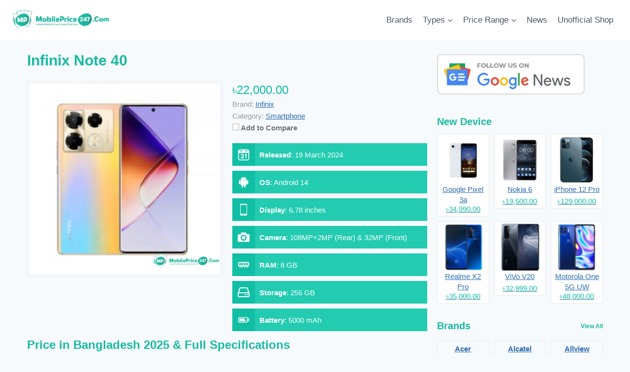

--- FILE ---
content_type: text/html; charset=UTF-8
request_url: https://mobileprice247.com/product/infinix-note-40/
body_size: 18525
content:
<!doctype html>
<html lang="en-US" class="no-js" itemtype="https://schema.org/Blog" itemscope>
<head>
	<meta charset="UTF-8">
	<meta name="viewport" content="width=device-width, initial-scale=1, minimum-scale=1">
	<meta name='robots' content='index, follow, max-image-preview:large, max-snippet:-1, max-video-preview:-1' />
	<style>img:is([sizes="auto" i], [sizes^="auto," i]) { contain-intrinsic-size: 3000px 1500px }</style>
	
	<!-- This site is optimized with the Yoast SEO Premium plugin v26.2 (Yoast SEO v26.2) - https://yoast.com/wordpress/plugins/seo/ -->
	<title>Infinix Note 40 Price In Bangladesh 2026, Specs &amp; Review - MobilePrice247.Com</title>
	<meta name="description" content="Infinix Note 40 Price in Bangladesh 2026. Infinix Note 40 Full Specifications With Feature, RAM, ROM, Display, Camera, Battery, Reviews, Official &amp; Unofficial BD Price." />
	<link rel="canonical" href="https://mobileprice247.com/product/infinix-note-40/" />
	<meta property="og:locale" content="en_US" />
	<meta property="og:type" content="article" />
	<meta property="og:title" content="Infinix Note 40 Price in Bangladesh 2026 &amp; Full Specifications" />
	<meta property="og:description" content="Infinix Note 40 Price in Bangladesh 2026. Infinix Note 40 Full Specifications With Feature, RAM, ROM, Display, Camera, Battery, Reviews, Official &amp; Unofficial BD Price." />
	<meta property="og:url" content="https://mobileprice247.com/product/infinix-note-40/" />
	<meta property="og:site_name" content="MobilePrice247.Com" />
	<meta property="article:publisher" content="https://www.facebook.com/247mobileprice/" />
	<meta property="og:image" content="https://mobileprice247.com/wp-content/uploads/2024/03/Infinix-Note-40-Price-in-Bangladesh.jpg?v=1710833265" />
	<meta property="og:image:width" content="600" />
	<meta property="og:image:height" content="600" />
	<meta property="og:image:type" content="image/jpeg" />
	<meta name="twitter:card" content="summary_large_image" />
	<meta name="twitter:label1" content="Est. reading time" />
	<meta name="twitter:data1" content="2 minutes" />
	<script type="application/ld+json" class="yoast-schema-graph">{"@context":"https://schema.org","@graph":[{"@type":"NewsArticle","@id":"https://mobileprice247.com/product/infinix-note-40/#article","isPartOf":{"@id":"https://mobileprice247.com/product/infinix-note-40/"},"author":{"name":"S M Rokonuzzaman","@id":"https://mobileprice247.com/#/schema/person/d537beab86524d5093a5eef670cff936"},"headline":"Infinix Note 40","datePublished":"2025-09-22T22:04:16+00:00","mainEntityOfPage":{"@id":"https://mobileprice247.com/product/infinix-note-40/"},"wordCount":474,"commentCount":0,"publisher":{"@id":"https://mobileprice247.com/#organization"},"image":{"@id":"https://mobileprice247.com/product/infinix-note-40/#primaryimage"},"thumbnailUrl":"https://mobileprice247.com/wp-content/uploads/2024/03/Infinix-Note-40-Price-in-Bangladesh.jpg?v=1710833265","inLanguage":"en-US","potentialAction":[{"@type":"CommentAction","name":"Comment","target":["https://mobileprice247.com/product/infinix-note-40/#respond"]}],"copyrightYear":"2025","copyrightHolder":{"@id":"https://mobileprice247.com/#organization"}},{"@type":"WebPage","@id":"https://mobileprice247.com/product/infinix-note-40/","url":"https://mobileprice247.com/product/infinix-note-40/","name":"Infinix Note 40 Price In Bangladesh 2026, Specs & Review - MobilePrice247.Com","isPartOf":{"@id":"https://mobileprice247.com/#website"},"primaryImageOfPage":{"@id":"https://mobileprice247.com/product/infinix-note-40/#primaryimage"},"image":{"@id":"https://mobileprice247.com/product/infinix-note-40/#primaryimage"},"thumbnailUrl":"https://mobileprice247.com/wp-content/uploads/2024/03/Infinix-Note-40-Price-in-Bangladesh.jpg?v=1710833265","datePublished":"2025-09-22T22:04:16+00:00","description":"Infinix Note 40 Price in Bangladesh 2026. Infinix Note 40 Full Specifications With Feature, RAM, ROM, Display, Camera, Battery, Reviews, Official & Unofficial BD Price.","breadcrumb":{"@id":"https://mobileprice247.com/product/infinix-note-40/#breadcrumb"},"inLanguage":"en-US","potentialAction":[{"@type":"ReadAction","target":["https://mobileprice247.com/product/infinix-note-40/"]}]},{"@type":"ImageObject","inLanguage":"en-US","@id":"https://mobileprice247.com/product/infinix-note-40/#primaryimage","url":"https://mobileprice247.com/wp-content/uploads/2024/03/Infinix-Note-40-Price-in-Bangladesh.jpg?v=1710833265","contentUrl":"https://mobileprice247.com/wp-content/uploads/2024/03/Infinix-Note-40-Price-in-Bangladesh.jpg?v=1710833265","width":600,"height":600,"caption":"Infinix Note 40 Price in Bangladesh"},{"@type":"BreadcrumbList","@id":"https://mobileprice247.com/product/infinix-note-40/#breadcrumb","itemListElement":[{"@type":"ListItem","position":1,"name":"Home","item":"https://mobileprice247.com/"},{"@type":"ListItem","position":2,"name":"APS Products","item":"https://mobileprice247.com/product/"},{"@type":"ListItem","position":3,"name":"Infinix","item":"https://mobileprice247.com/brand/infinix/"},{"@type":"ListItem","position":4,"name":"Infinix Note 40"}]},{"@type":"WebSite","@id":"https://mobileprice247.com/#website","url":"https://mobileprice247.com/","name":"MobilePrice247.Com","description":"Mobile Phone Price In Bangladesh 2025 &amp; Specifications","publisher":{"@id":"https://mobileprice247.com/#organization"},"alternateName":"Mobile Price 247","potentialAction":[{"@type":"SearchAction","target":{"@type":"EntryPoint","urlTemplate":"https://mobileprice247.com/?s={search_term_string}"},"query-input":{"@type":"PropertyValueSpecification","valueRequired":true,"valueName":"search_term_string"}}],"inLanguage":"en-US"},{"@type":"Organization","@id":"https://mobileprice247.com/#organization","name":"MobilePrice247.Com","alternateName":"Mobile Price 247","url":"https://mobileprice247.com/","logo":{"@type":"ImageObject","inLanguage":"en-US","@id":"https://mobileprice247.com/#/schema/logo/image/","url":"https://mobileprice247.com/wp-content/uploads/2023/09/cropped-MobilePrice247.jpg","contentUrl":"https://mobileprice247.com/wp-content/uploads/2023/09/cropped-MobilePrice247.jpg","width":1178,"height":263,"caption":"MobilePrice247.Com"},"image":{"@id":"https://mobileprice247.com/#/schema/logo/image/"},"sameAs":["https://www.facebook.com/247mobileprice/"],"publishingPrinciples":"https://mobileprice247.com/disclaimer/","ownershipFundingInfo":"https://mobileprice247.com/contact/","actionableFeedbackPolicy":"https://mobileprice247.com/contact/"},{"@type":"Person","@id":"https://mobileprice247.com/#/schema/person/d537beab86524d5093a5eef670cff936","name":"S M Rokonuzzaman","image":{"@type":"ImageObject","inLanguage":"en-US","@id":"https://mobileprice247.com/#/schema/person/image/","url":"https://mobileprice247.com/wp-content/uploads/2023/12/IMG_20200524_1745492-150x150.jpg?v=1702383285","contentUrl":"https://mobileprice247.com/wp-content/uploads/2023/12/IMG_20200524_1745492-150x150.jpg?v=1702383285","caption":"S M Rokonuzzaman"},"description":"Hello. I'm SM Rokonuzzaman, a writer at mobileprice247.com. I supply timely information and news about mobile phones. At mobileprice247.com, individuals can access a wealth of information about their favorite as well as latest mobile phone in one place.","sameAs":["https://mobileprice247.com/author/rokonuzzaman/","https://web.facebook.com/profile.php?id=100090073543133","https://x.com/https://twitter.com/snrokonuzzaman1"],"url":"https://mobileprice247.com/author/rokonuzzaman/"}]}</script>
	<!-- / Yoast SEO Premium plugin. -->


<link rel="alternate" type="application/rss+xml" title="MobilePrice247.Com &raquo; Feed" href="https://mobileprice247.com/feed/" />
<link rel="alternate" type="application/rss+xml" title="MobilePrice247.Com &raquo; Comments Feed" href="https://mobileprice247.com/comments/feed/" />
			<script>document.documentElement.classList.remove( 'no-js' );</script>
			<link rel="alternate" type="application/rss+xml" title="MobilePrice247.Com &raquo; Infinix Note 40 Comments Feed" href="https://mobileprice247.com/product/infinix-note-40/feed/" />
<link rel='stylesheet' id='wp-block-library-css' href='https://mobileprice247.com/wp-includes/css/dist/block-library/style.min.css?ver=6.8.3' media='all' />
<style id='classic-theme-styles-inline-css'>
/*! This file is auto-generated */
.wp-block-button__link{color:#fff;background-color:#32373c;border-radius:9999px;box-shadow:none;text-decoration:none;padding:calc(.667em + 2px) calc(1.333em + 2px);font-size:1.125em}.wp-block-file__button{background:#32373c;color:#fff;text-decoration:none}
</style>
<style id='global-styles-inline-css'>
:root{--wp--preset--aspect-ratio--square: 1;--wp--preset--aspect-ratio--4-3: 4/3;--wp--preset--aspect-ratio--3-4: 3/4;--wp--preset--aspect-ratio--3-2: 3/2;--wp--preset--aspect-ratio--2-3: 2/3;--wp--preset--aspect-ratio--16-9: 16/9;--wp--preset--aspect-ratio--9-16: 9/16;--wp--preset--color--black: #000000;--wp--preset--color--cyan-bluish-gray: #abb8c3;--wp--preset--color--white: #ffffff;--wp--preset--color--pale-pink: #f78da7;--wp--preset--color--vivid-red: #cf2e2e;--wp--preset--color--luminous-vivid-orange: #ff6900;--wp--preset--color--luminous-vivid-amber: #fcb900;--wp--preset--color--light-green-cyan: #7bdcb5;--wp--preset--color--vivid-green-cyan: #00d084;--wp--preset--color--pale-cyan-blue: #8ed1fc;--wp--preset--color--vivid-cyan-blue: #0693e3;--wp--preset--color--vivid-purple: #9b51e0;--wp--preset--color--theme-palette-1: var(--global-palette1);--wp--preset--color--theme-palette-2: var(--global-palette2);--wp--preset--color--theme-palette-3: var(--global-palette3);--wp--preset--color--theme-palette-4: var(--global-palette4);--wp--preset--color--theme-palette-5: var(--global-palette5);--wp--preset--color--theme-palette-6: var(--global-palette6);--wp--preset--color--theme-palette-7: var(--global-palette7);--wp--preset--color--theme-palette-8: var(--global-palette8);--wp--preset--color--theme-palette-9: var(--global-palette9);--wp--preset--gradient--vivid-cyan-blue-to-vivid-purple: linear-gradient(135deg,rgba(6,147,227,1) 0%,rgb(155,81,224) 100%);--wp--preset--gradient--light-green-cyan-to-vivid-green-cyan: linear-gradient(135deg,rgb(122,220,180) 0%,rgb(0,208,130) 100%);--wp--preset--gradient--luminous-vivid-amber-to-luminous-vivid-orange: linear-gradient(135deg,rgba(252,185,0,1) 0%,rgba(255,105,0,1) 100%);--wp--preset--gradient--luminous-vivid-orange-to-vivid-red: linear-gradient(135deg,rgba(255,105,0,1) 0%,rgb(207,46,46) 100%);--wp--preset--gradient--very-light-gray-to-cyan-bluish-gray: linear-gradient(135deg,rgb(238,238,238) 0%,rgb(169,184,195) 100%);--wp--preset--gradient--cool-to-warm-spectrum: linear-gradient(135deg,rgb(74,234,220) 0%,rgb(151,120,209) 20%,rgb(207,42,186) 40%,rgb(238,44,130) 60%,rgb(251,105,98) 80%,rgb(254,248,76) 100%);--wp--preset--gradient--blush-light-purple: linear-gradient(135deg,rgb(255,206,236) 0%,rgb(152,150,240) 100%);--wp--preset--gradient--blush-bordeaux: linear-gradient(135deg,rgb(254,205,165) 0%,rgb(254,45,45) 50%,rgb(107,0,62) 100%);--wp--preset--gradient--luminous-dusk: linear-gradient(135deg,rgb(255,203,112) 0%,rgb(199,81,192) 50%,rgb(65,88,208) 100%);--wp--preset--gradient--pale-ocean: linear-gradient(135deg,rgb(255,245,203) 0%,rgb(182,227,212) 50%,rgb(51,167,181) 100%);--wp--preset--gradient--electric-grass: linear-gradient(135deg,rgb(202,248,128) 0%,rgb(113,206,126) 100%);--wp--preset--gradient--midnight: linear-gradient(135deg,rgb(2,3,129) 0%,rgb(40,116,252) 100%);--wp--preset--font-size--small: var(--global-font-size-small);--wp--preset--font-size--medium: var(--global-font-size-medium);--wp--preset--font-size--large: var(--global-font-size-large);--wp--preset--font-size--x-large: 42px;--wp--preset--font-size--larger: var(--global-font-size-larger);--wp--preset--font-size--xxlarge: var(--global-font-size-xxlarge);--wp--preset--spacing--20: 0.44rem;--wp--preset--spacing--30: 0.67rem;--wp--preset--spacing--40: 1rem;--wp--preset--spacing--50: 1.5rem;--wp--preset--spacing--60: 2.25rem;--wp--preset--spacing--70: 3.38rem;--wp--preset--spacing--80: 5.06rem;--wp--preset--shadow--natural: 6px 6px 9px rgba(0, 0, 0, 0.2);--wp--preset--shadow--deep: 12px 12px 50px rgba(0, 0, 0, 0.4);--wp--preset--shadow--sharp: 6px 6px 0px rgba(0, 0, 0, 0.2);--wp--preset--shadow--outlined: 6px 6px 0px -3px rgba(255, 255, 255, 1), 6px 6px rgba(0, 0, 0, 1);--wp--preset--shadow--crisp: 6px 6px 0px rgba(0, 0, 0, 1);}:where(.is-layout-flex){gap: 0.5em;}:where(.is-layout-grid){gap: 0.5em;}body .is-layout-flex{display: flex;}.is-layout-flex{flex-wrap: wrap;align-items: center;}.is-layout-flex > :is(*, div){margin: 0;}body .is-layout-grid{display: grid;}.is-layout-grid > :is(*, div){margin: 0;}:where(.wp-block-columns.is-layout-flex){gap: 2em;}:where(.wp-block-columns.is-layout-grid){gap: 2em;}:where(.wp-block-post-template.is-layout-flex){gap: 1.25em;}:where(.wp-block-post-template.is-layout-grid){gap: 1.25em;}.has-black-color{color: var(--wp--preset--color--black) !important;}.has-cyan-bluish-gray-color{color: var(--wp--preset--color--cyan-bluish-gray) !important;}.has-white-color{color: var(--wp--preset--color--white) !important;}.has-pale-pink-color{color: var(--wp--preset--color--pale-pink) !important;}.has-vivid-red-color{color: var(--wp--preset--color--vivid-red) !important;}.has-luminous-vivid-orange-color{color: var(--wp--preset--color--luminous-vivid-orange) !important;}.has-luminous-vivid-amber-color{color: var(--wp--preset--color--luminous-vivid-amber) !important;}.has-light-green-cyan-color{color: var(--wp--preset--color--light-green-cyan) !important;}.has-vivid-green-cyan-color{color: var(--wp--preset--color--vivid-green-cyan) !important;}.has-pale-cyan-blue-color{color: var(--wp--preset--color--pale-cyan-blue) !important;}.has-vivid-cyan-blue-color{color: var(--wp--preset--color--vivid-cyan-blue) !important;}.has-vivid-purple-color{color: var(--wp--preset--color--vivid-purple) !important;}.has-black-background-color{background-color: var(--wp--preset--color--black) !important;}.has-cyan-bluish-gray-background-color{background-color: var(--wp--preset--color--cyan-bluish-gray) !important;}.has-white-background-color{background-color: var(--wp--preset--color--white) !important;}.has-pale-pink-background-color{background-color: var(--wp--preset--color--pale-pink) !important;}.has-vivid-red-background-color{background-color: var(--wp--preset--color--vivid-red) !important;}.has-luminous-vivid-orange-background-color{background-color: var(--wp--preset--color--luminous-vivid-orange) !important;}.has-luminous-vivid-amber-background-color{background-color: var(--wp--preset--color--luminous-vivid-amber) !important;}.has-light-green-cyan-background-color{background-color: var(--wp--preset--color--light-green-cyan) !important;}.has-vivid-green-cyan-background-color{background-color: var(--wp--preset--color--vivid-green-cyan) !important;}.has-pale-cyan-blue-background-color{background-color: var(--wp--preset--color--pale-cyan-blue) !important;}.has-vivid-cyan-blue-background-color{background-color: var(--wp--preset--color--vivid-cyan-blue) !important;}.has-vivid-purple-background-color{background-color: var(--wp--preset--color--vivid-purple) !important;}.has-black-border-color{border-color: var(--wp--preset--color--black) !important;}.has-cyan-bluish-gray-border-color{border-color: var(--wp--preset--color--cyan-bluish-gray) !important;}.has-white-border-color{border-color: var(--wp--preset--color--white) !important;}.has-pale-pink-border-color{border-color: var(--wp--preset--color--pale-pink) !important;}.has-vivid-red-border-color{border-color: var(--wp--preset--color--vivid-red) !important;}.has-luminous-vivid-orange-border-color{border-color: var(--wp--preset--color--luminous-vivid-orange) !important;}.has-luminous-vivid-amber-border-color{border-color: var(--wp--preset--color--luminous-vivid-amber) !important;}.has-light-green-cyan-border-color{border-color: var(--wp--preset--color--light-green-cyan) !important;}.has-vivid-green-cyan-border-color{border-color: var(--wp--preset--color--vivid-green-cyan) !important;}.has-pale-cyan-blue-border-color{border-color: var(--wp--preset--color--pale-cyan-blue) !important;}.has-vivid-cyan-blue-border-color{border-color: var(--wp--preset--color--vivid-cyan-blue) !important;}.has-vivid-purple-border-color{border-color: var(--wp--preset--color--vivid-purple) !important;}.has-vivid-cyan-blue-to-vivid-purple-gradient-background{background: var(--wp--preset--gradient--vivid-cyan-blue-to-vivid-purple) !important;}.has-light-green-cyan-to-vivid-green-cyan-gradient-background{background: var(--wp--preset--gradient--light-green-cyan-to-vivid-green-cyan) !important;}.has-luminous-vivid-amber-to-luminous-vivid-orange-gradient-background{background: var(--wp--preset--gradient--luminous-vivid-amber-to-luminous-vivid-orange) !important;}.has-luminous-vivid-orange-to-vivid-red-gradient-background{background: var(--wp--preset--gradient--luminous-vivid-orange-to-vivid-red) !important;}.has-very-light-gray-to-cyan-bluish-gray-gradient-background{background: var(--wp--preset--gradient--very-light-gray-to-cyan-bluish-gray) !important;}.has-cool-to-warm-spectrum-gradient-background{background: var(--wp--preset--gradient--cool-to-warm-spectrum) !important;}.has-blush-light-purple-gradient-background{background: var(--wp--preset--gradient--blush-light-purple) !important;}.has-blush-bordeaux-gradient-background{background: var(--wp--preset--gradient--blush-bordeaux) !important;}.has-luminous-dusk-gradient-background{background: var(--wp--preset--gradient--luminous-dusk) !important;}.has-pale-ocean-gradient-background{background: var(--wp--preset--gradient--pale-ocean) !important;}.has-electric-grass-gradient-background{background: var(--wp--preset--gradient--electric-grass) !important;}.has-midnight-gradient-background{background: var(--wp--preset--gradient--midnight) !important;}.has-small-font-size{font-size: var(--wp--preset--font-size--small) !important;}.has-medium-font-size{font-size: var(--wp--preset--font-size--medium) !important;}.has-large-font-size{font-size: var(--wp--preset--font-size--large) !important;}.has-x-large-font-size{font-size: var(--wp--preset--font-size--x-large) !important;}
:where(.wp-block-post-template.is-layout-flex){gap: 1.25em;}:where(.wp-block-post-template.is-layout-grid){gap: 1.25em;}
:where(.wp-block-columns.is-layout-flex){gap: 2em;}:where(.wp-block-columns.is-layout-grid){gap: 2em;}
:root :where(.wp-block-pullquote){font-size: 1.5em;line-height: 1.6;}
</style>
<link rel='stylesheet' id='kadence-slide-css' href='https://mobileprice247.com/wp-content/plugins/kadence-related-content/assets/css/slider.css?ver=1.0.12' media='all' />
<link rel='stylesheet' id='kadence_related_content-css' href='https://mobileprice247.com/wp-content/plugins/kadence-related-content/assets/css/related-content.css?ver=1.0.12' media='all' />
<link rel='stylesheet' id='kadence-global-css' href='https://mobileprice247.com/wp-content/themes/kadence/assets/css/global.min.css?ver=1.3.5' media='all' />
<style id='kadence-global-inline-css'>
/* Kadence Base CSS */
:root{--global-palette1:#2B6CB0;--global-palette2:#215387;--global-palette3:#1A202C;--global-palette4:#2D3748;--global-palette5:#4A5568;--global-palette6:#718096;--global-palette7:#EDF2F7;--global-palette8:#F7FAFC;--global-palette9:#ffffff;--global-palette9rgb:255, 255, 255;--global-palette-highlight:var(--global-palette1);--global-palette-highlight-alt:var(--global-palette2);--global-palette-highlight-alt2:var(--global-palette9);--global-palette-btn-bg:var(--global-palette1);--global-palette-btn-bg-hover:var(--global-palette2);--global-palette-btn:var(--global-palette9);--global-palette-btn-hover:var(--global-palette9);--global-body-font-family:-apple-system,BlinkMacSystemFont,"Segoe UI",Roboto,Oxygen-Sans,Ubuntu,Cantarell,"Helvetica Neue",sans-serif, "Apple Color Emoji", "Segoe UI Emoji", "Segoe UI Symbol";--global-heading-font-family:inherit;--global-primary-nav-font-family:inherit;--global-fallback-font:sans-serif;--global-display-fallback-font:sans-serif;--global-content-width:1290px;--global-content-wide-width:calc(1290px + 230px);--global-content-narrow-width:842px;--global-content-edge-padding:1.5rem;--global-content-boxed-padding:2rem;--global-calc-content-width:calc(1290px - var(--global-content-edge-padding) - var(--global-content-edge-padding) );--wp--style--global--content-size:var(--global-calc-content-width);}.wp-site-blocks{--global-vw:calc( 100vw - ( 0.5 * var(--scrollbar-offset)));}body{background:var(--global-palette8);}body, input, select, optgroup, textarea{font-weight:400;font-size:17px;line-height:1.6;font-family:var(--global-body-font-family);color:var(--global-palette4);}.content-bg, body.content-style-unboxed .site{background:var(--global-palette9);}h1,h2,h3,h4,h5,h6{font-family:var(--global-heading-font-family);}h1{font-weight:700;font-size:32px;line-height:1.5;color:var(--global-palette3);}h2{font-weight:700;font-size:28px;line-height:1.5;color:var(--global-palette3);}h3{font-weight:700;font-size:24px;line-height:1.5;color:var(--global-palette3);}h4{font-weight:700;font-size:22px;line-height:1.5;color:var(--global-palette4);}h5{font-weight:700;font-size:20px;line-height:1.5;color:var(--global-palette4);}h6{font-weight:700;font-size:18px;line-height:1.5;color:var(--global-palette5);}.entry-hero .kadence-breadcrumbs{max-width:1290px;}.site-container, .site-header-row-layout-contained, .site-footer-row-layout-contained, .entry-hero-layout-contained, .comments-area, .alignfull > .wp-block-cover__inner-container, .alignwide > .wp-block-cover__inner-container{max-width:var(--global-content-width);}.content-width-narrow .content-container.site-container, .content-width-narrow .hero-container.site-container{max-width:var(--global-content-narrow-width);}@media all and (min-width: 1520px){.wp-site-blocks .content-container  .alignwide{margin-left:-115px;margin-right:-115px;width:unset;max-width:unset;}}@media all and (min-width: 1102px){.content-width-narrow .wp-site-blocks .content-container .alignwide{margin-left:-130px;margin-right:-130px;width:unset;max-width:unset;}}.content-style-boxed .wp-site-blocks .entry-content .alignwide{margin-left:calc( -1 * var( --global-content-boxed-padding ) );margin-right:calc( -1 * var( --global-content-boxed-padding ) );}.content-area{margin-top:5rem;margin-bottom:5rem;}@media all and (max-width: 1024px){.content-area{margin-top:3rem;margin-bottom:3rem;}}@media all and (max-width: 767px){.content-area{margin-top:2rem;margin-bottom:2rem;}}@media all and (max-width: 1024px){:root{--global-content-boxed-padding:2rem;}}@media all and (max-width: 767px){:root{--global-content-boxed-padding:1.5rem;}}.entry-content-wrap{padding:2rem;}@media all and (max-width: 1024px){.entry-content-wrap{padding:2rem;}}@media all and (max-width: 767px){.entry-content-wrap{padding:1.5rem;}}.entry.single-entry{box-shadow:0px 15px 15px -10px rgba(0,0,0,0.05);}.entry.loop-entry{box-shadow:0px 15px 15px -10px rgba(0,0,0,0.05);}.loop-entry .entry-content-wrap{padding:2rem;}@media all and (max-width: 1024px){.loop-entry .entry-content-wrap{padding:2rem;}}@media all and (max-width: 767px){.loop-entry .entry-content-wrap{padding:1.5rem;}}button, .button, .wp-block-button__link, input[type="button"], input[type="reset"], input[type="submit"], .fl-button, .elementor-button-wrapper .elementor-button, .wc-block-components-checkout-place-order-button, .wc-block-cart__submit{box-shadow:0px 0px 0px -7px rgba(0,0,0,0);}button:hover, button:focus, button:active, .button:hover, .button:focus, .button:active, .wp-block-button__link:hover, .wp-block-button__link:focus, .wp-block-button__link:active, input[type="button"]:hover, input[type="button"]:focus, input[type="button"]:active, input[type="reset"]:hover, input[type="reset"]:focus, input[type="reset"]:active, input[type="submit"]:hover, input[type="submit"]:focus, input[type="submit"]:active, .elementor-button-wrapper .elementor-button:hover, .elementor-button-wrapper .elementor-button:focus, .elementor-button-wrapper .elementor-button:active, .wc-block-cart__submit:hover{box-shadow:0px 15px 25px -7px rgba(0,0,0,0.1);}.kb-button.kb-btn-global-outline.kb-btn-global-inherit{padding-top:calc(px - 2px);padding-right:calc(px - 2px);padding-bottom:calc(px - 2px);padding-left:calc(px - 2px);}@media all and (min-width: 1025px){.transparent-header .entry-hero .entry-hero-container-inner{padding-top:80px;}}@media all and (max-width: 1024px){.mobile-transparent-header .entry-hero .entry-hero-container-inner{padding-top:80px;}}@media all and (max-width: 767px){.mobile-transparent-header .entry-hero .entry-hero-container-inner{padding-top:80px;}}
/* Kadence Header CSS */
@media all and (max-width: 1024px){.mobile-transparent-header #masthead{position:absolute;left:0px;right:0px;z-index:100;}.kadence-scrollbar-fixer.mobile-transparent-header #masthead{right:var(--scrollbar-offset,0);}.mobile-transparent-header #masthead, .mobile-transparent-header .site-top-header-wrap .site-header-row-container-inner, .mobile-transparent-header .site-main-header-wrap .site-header-row-container-inner, .mobile-transparent-header .site-bottom-header-wrap .site-header-row-container-inner{background:transparent;}.site-header-row-tablet-layout-fullwidth, .site-header-row-tablet-layout-standard{padding:0px;}}@media all and (min-width: 1025px){.transparent-header #masthead{position:absolute;left:0px;right:0px;z-index:100;}.transparent-header.kadence-scrollbar-fixer #masthead{right:var(--scrollbar-offset,0);}.transparent-header #masthead, .transparent-header .site-top-header-wrap .site-header-row-container-inner, .transparent-header .site-main-header-wrap .site-header-row-container-inner, .transparent-header .site-bottom-header-wrap .site-header-row-container-inner{background:transparent;}}.site-branding a.brand img{max-width:200px;}.site-branding a.brand img.svg-logo-image{width:200px;}.site-branding{padding:0px 0px 0px 0px;}#masthead, #masthead .kadence-sticky-header.item-is-fixed:not(.item-at-start):not(.site-header-row-container):not(.site-main-header-wrap), #masthead .kadence-sticky-header.item-is-fixed:not(.item-at-start) > .site-header-row-container-inner{background:#ffffff;}.site-main-header-inner-wrap{min-height:80px;}.header-navigation[class*="header-navigation-style-underline"] .header-menu-container.primary-menu-container>ul>li>a:after{width:calc( 100% - 1.2em);}.main-navigation .primary-menu-container > ul > li.menu-item > a{padding-left:calc(1.2em / 2);padding-right:calc(1.2em / 2);padding-top:0.6em;padding-bottom:0.6em;color:var(--global-palette5);}.main-navigation .primary-menu-container > ul > li.menu-item .dropdown-nav-special-toggle{right:calc(1.2em / 2);}.main-navigation .primary-menu-container > ul > li.menu-item > a:hover{color:var(--global-palette-highlight);}.main-navigation .primary-menu-container > ul > li.menu-item.current-menu-item > a{color:var(--global-palette3);}.header-navigation .header-menu-container ul ul.sub-menu, .header-navigation .header-menu-container ul ul.submenu{background:var(--global-palette3);box-shadow:0px 2px 13px 0px rgba(0,0,0,0.1);}.header-navigation .header-menu-container ul ul li.menu-item, .header-menu-container ul.menu > li.kadence-menu-mega-enabled > ul > li.menu-item > a{border-bottom:1px solid rgba(255,255,255,0.1);}.header-navigation .header-menu-container ul ul li.menu-item > a{width:200px;padding-top:1em;padding-bottom:1em;color:var(--global-palette8);font-size:12px;}.header-navigation .header-menu-container ul ul li.menu-item > a:hover{color:var(--global-palette9);background:var(--global-palette4);}.header-navigation .header-menu-container ul ul li.menu-item.current-menu-item > a{color:var(--global-palette9);background:var(--global-palette4);}.mobile-toggle-open-container .menu-toggle-open, .mobile-toggle-open-container .menu-toggle-open:focus{color:var(--global-palette5);padding:0.4em 0.6em 0.4em 0.6em;font-size:14px;}.mobile-toggle-open-container .menu-toggle-open.menu-toggle-style-bordered{border:1px solid currentColor;}.mobile-toggle-open-container .menu-toggle-open .menu-toggle-icon{font-size:20px;}.mobile-toggle-open-container .menu-toggle-open:hover, .mobile-toggle-open-container .menu-toggle-open:focus-visible{color:var(--global-palette-highlight);}.mobile-navigation ul li{font-size:14px;}.mobile-navigation ul li a{padding-top:1em;padding-bottom:1em;}.mobile-navigation ul li > a, .mobile-navigation ul li.menu-item-has-children > .drawer-nav-drop-wrap{color:var(--global-palette8);}.mobile-navigation ul li.current-menu-item > a, .mobile-navigation ul li.current-menu-item.menu-item-has-children > .drawer-nav-drop-wrap{color:var(--global-palette-highlight);}.mobile-navigation ul li.menu-item-has-children .drawer-nav-drop-wrap, .mobile-navigation ul li:not(.menu-item-has-children) a{border-bottom:1px solid rgba(255,255,255,0.1);}.mobile-navigation:not(.drawer-navigation-parent-toggle-true) ul li.menu-item-has-children .drawer-nav-drop-wrap button{border-left:1px solid rgba(255,255,255,0.1);}#mobile-drawer .drawer-header .drawer-toggle{padding:0.6em 0.15em 0.6em 0.15em;font-size:24px;}
/* Kadence Footer CSS */
.site-top-footer-inner-wrap{padding-top:30px;padding-bottom:30px;grid-column-gap:30px;grid-row-gap:30px;}.site-top-footer-inner-wrap .widget{margin-bottom:30px;}.site-top-footer-inner-wrap .site-footer-section:not(:last-child):after{right:calc(-30px / 2);}.site-bottom-footer-inner-wrap{padding-top:30px;padding-bottom:30px;grid-column-gap:30px;}.site-bottom-footer-inner-wrap .widget{margin-bottom:30px;}.site-bottom-footer-inner-wrap .site-footer-section:not(:last-child):after{right:calc(-30px / 2);}#colophon .footer-navigation .footer-menu-container > ul > li > a{padding-left:calc(1.2em / 2);padding-right:calc(1.2em / 2);padding-top:calc(0.6em / 2);padding-bottom:calc(0.6em / 2);color:var(--global-palette5);}#colophon .footer-navigation .footer-menu-container > ul li a:hover{color:var(--global-palette-highlight);}#colophon .footer-navigation .footer-menu-container > ul li.current-menu-item > a{color:var(--global-palette3);}
</style>
<link rel='stylesheet' id='kadence-header-css' href='https://mobileprice247.com/wp-content/themes/kadence/assets/css/header.min.css?ver=1.3.5' media='all' />
<link rel='stylesheet' id='kadence-content-css' href='https://mobileprice247.com/wp-content/themes/kadence/assets/css/content.min.css?ver=1.3.5' media='all' />
<link rel='stylesheet' id='kadence-related-posts-css' href='https://mobileprice247.com/wp-content/themes/kadence/assets/css/related-posts.min.css?ver=1.3.5' media='all' />
<link rel='stylesheet' id='kad-splide-css' href='https://mobileprice247.com/wp-content/themes/kadence/assets/css/kadence-splide.min.css?ver=1.3.5' media='all' />
<link rel='stylesheet' id='kadence-footer-css' href='https://mobileprice247.com/wp-content/themes/kadence/assets/css/footer.min.css?ver=1.3.5' media='all' />
<link rel='stylesheet' id='aps-styles-css' href='https://mobileprice247.com/wp-content/plugins/aps-products/css/aps-styles.css?ver=15' media='all' />
<style id='aps-styles-inline-css'>
/* Define the CSS variables */ 
:root { 
--aps-skin-color-1:#10bfa4;
--aps-skin-color-2:#23cbb1;
--aps-skin-color-3:#8ce7d9;
--aps-headings-color:#19baa2;
--aps-text-color:#727374;
--aps-border-color:#e8e9ea;
--aps-h1-font:30px; --aps-h2-font:24px; --aps-h3-font:20px; --aps-h4-font:18px; --aps-big-text:16px; --aps-med-text:15px; --aps-small-text:14px;
--aps-skin-border:1px solid #e8e9ea; --aps-skin-box-shadow:none;
} 

</style>
<link rel='stylesheet' id='imageviewer-css' href='https://mobileprice247.com/wp-content/plugins/aps-products/css/imageviewer.css?ver=3.2' media='all' />
<link rel='stylesheet' id='nivo-lightbox-css' href='https://mobileprice247.com/wp-content/plugins/aps-products/css/nivo-lightbox.css?ver=3.2' media='all' />
<link rel='stylesheet' id='owl-carousel-css' href='https://mobileprice247.com/wp-content/plugins/aps-products/css/owl-carousel.css?ver=3.2' media='all' />
<script src="https://mobileprice247.com/wp-includes/js/jquery/jquery.min.js?ver=3.7.1" id="jquery-core-js"></script>
<script src="https://mobileprice247.com/wp-includes/js/jquery/jquery-migrate.min.js?ver=3.4.1" id="jquery-migrate-js"></script>
<script src="https://mobileprice247.com/wp-content/plugins/aps-products/js/imageviewer.min.js?ver=3.2" id="imageviewer-js"></script>
<script src="https://mobileprice247.com/wp-content/plugins/aps-products/js/nivo-lightbox.min.js?ver=3.2" id="nivo-lightbox-js"></script>
<script src="https://mobileprice247.com/wp-content/plugins/aps-products/js/owl.carousel.min.js?ver=3.2" id="owl-carousel-js"></script>
<script id="aps-main-script-js-extra">
var aps_vars = {"ajaxurl":"https:\/\/mobileprice247.com\/wp-admin\/admin-ajax.php","comp_link":"https:\/\/mobileprice247.com\/compare\/","comp_max":"2","comp_cn":"aps_comp_75150049","show_panel":"1","comp_add":"Add to Compare","comp_rem":"Remove from Compare"};
</script>
<script src="https://mobileprice247.com/wp-content/plugins/aps-products/js/aps-main-script-min.js?ver=15" id="aps-main-script-js"></script>
<link rel="icon" href="https://mobileprice247.com/wp-content/uploads/2023/03/cropped-MobilePrice247-White-Favicon-32x32.png" sizes="32x32" />
<link rel="icon" href="https://mobileprice247.com/wp-content/uploads/2023/03/cropped-MobilePrice247-White-Favicon-192x192.png" sizes="192x192" />
<link rel="apple-touch-icon" href="https://mobileprice247.com/wp-content/uploads/2023/03/cropped-MobilePrice247-White-Favicon-180x180.png" />
<meta name="msapplication-TileImage" content="https://mobileprice247.com/wp-content/uploads/2023/03/cropped-MobilePrice247-White-Favicon-270x270.png" />
</head>

<body class="wp-singular aps-products-template-default single single-aps-products postid-16992 wp-custom-logo wp-embed-responsive wp-theme-kadence footer-on-bottom hide-focus-outline link-style-standard content-title-style-normal content-width-normal content-style-boxed content-vertical-padding-show non-transparent-header mobile-non-transparent-header">
<div id="wrapper" class="site wp-site-blocks">
			<a class="skip-link screen-reader-text scroll-ignore" href="#main">Skip to content</a>
		<header id="masthead" class="site-header" role="banner" itemtype="https://schema.org/WPHeader" itemscope>
	<div id="main-header" class="site-header-wrap">
		<div class="site-header-inner-wrap">
			<div class="site-header-upper-wrap">
				<div class="site-header-upper-inner-wrap">
					<div class="site-main-header-wrap site-header-row-container site-header-focus-item site-header-row-layout-standard" data-section="kadence_customizer_header_main">
	<div class="site-header-row-container-inner">
				<div class="site-container">
			<div class="site-main-header-inner-wrap site-header-row site-header-row-has-sides site-header-row-no-center">
									<div class="site-header-main-section-left site-header-section site-header-section-left">
						<div class="site-header-item site-header-focus-item" data-section="title_tagline">
	<div class="site-branding branding-layout-standard site-brand-logo-only"><a class="brand has-logo-image" href="https://mobileprice247.com/" rel="home"><img width="1178" height="263" src="https://mobileprice247.com/wp-content/uploads/2023/09/cropped-MobilePrice247.jpg" class="custom-logo" alt="Mobile Price 247" decoding="async" fetchpriority="high" srcset="https://mobileprice247.com/wp-content/uploads/2023/09/cropped-MobilePrice247.jpg 1178w, https://mobileprice247.com/wp-content/uploads/2023/09/cropped-MobilePrice247-300x67.jpg 300w, https://mobileprice247.com/wp-content/uploads/2023/09/cropped-MobilePrice247-1024x229.jpg 1024w, https://mobileprice247.com/wp-content/uploads/2023/09/cropped-MobilePrice247-768x171.jpg 768w" sizes="(max-width: 1178px) 100vw, 1178px" /></a></div></div><!-- data-section="title_tagline" -->
					</div>
																	<div class="site-header-main-section-right site-header-section site-header-section-right">
						<div class="site-header-item site-header-focus-item site-header-item-main-navigation header-navigation-layout-stretch-false header-navigation-layout-fill-stretch-false" data-section="kadence_customizer_primary_navigation">
		<nav id="site-navigation" class="main-navigation header-navigation hover-to-open nav--toggle-sub header-navigation-style-standard header-navigation-dropdown-animation-none" role="navigation" aria-label="Primary">
			<div class="primary-menu-container header-menu-container">
	<ul id="primary-menu" class="menu"><li id="menu-item-54" class="menu-item menu-item-type-post_type menu-item-object-page menu-item-54"><a href="https://mobileprice247.com/brands/">Brands</a></li>
<li id="menu-item-677" class="menu-item menu-item-type-custom menu-item-object-custom menu-item-has-children menu-item-677"><a href="https://mobileprice247.com/types/"><span class="nav-drop-title-wrap">Types<span class="dropdown-nav-toggle"><span class="kadence-svg-iconset svg-baseline"><svg aria-hidden="true" class="kadence-svg-icon kadence-arrow-down-svg" fill="currentColor" version="1.1" xmlns="http://www.w3.org/2000/svg" width="24" height="24" viewBox="0 0 24 24"><title>Expand</title><path d="M5.293 9.707l6 6c0.391 0.391 1.024 0.391 1.414 0l6-6c0.391-0.391 0.391-1.024 0-1.414s-1.024-0.391-1.414 0l-5.293 5.293-5.293-5.293c-0.391-0.391-1.024-0.391-1.414 0s-0.391 1.024 0 1.414z"></path>
				</svg></span></span></span></a>
<ul class="sub-menu">
	<li id="menu-item-678" class="menu-item menu-item-type-custom menu-item-object-custom menu-item-678"><a href="https://mobileprice247.com/category/smartphone/">Smartphones</a></li>
	<li id="menu-item-679" class="menu-item menu-item-type-custom menu-item-object-custom menu-item-679"><a href="https://mobileprice247.com/category/tablets/">Tablets</a></li>
	<li id="menu-item-680" class="menu-item menu-item-type-custom menu-item-object-custom menu-item-680"><a href="https://mobileprice247.com/category/smartwatches/">Smartwatches</a></li>
	<li id="menu-item-681" class="menu-item menu-item-type-custom menu-item-object-custom menu-item-681"><a href="https://mobileprice247.com/category/feature-phones/">Feature Phones</a></li>
</ul>
</li>
<li id="menu-item-698" class="menu-item menu-item-type-post_type menu-item-object-page menu-item-has-children menu-item-698"><a href="https://mobileprice247.com/price-range/"><span class="nav-drop-title-wrap">Price Range<span class="dropdown-nav-toggle"><span class="kadence-svg-iconset svg-baseline"><svg aria-hidden="true" class="kadence-svg-icon kadence-arrow-down-svg" fill="currentColor" version="1.1" xmlns="http://www.w3.org/2000/svg" width="24" height="24" viewBox="0 0 24 24"><title>Expand</title><path d="M5.293 9.707l6 6c0.391 0.391 1.024 0.391 1.414 0l6-6c0.391-0.391 0.391-1.024 0-1.414s-1.024-0.391-1.414 0l-5.293 5.293-5.293-5.293c-0.391-0.391-1.024-0.391-1.414 0s-0.391 1.024 0 1.414z"></path>
				</svg></span></span></span></a>
<ul class="sub-menu">
	<li id="menu-item-699" class="menu-item menu-item-type-custom menu-item-object-custom menu-item-699"><a href="https://mobileprice247.com/?filters=price-range.mobile-price-under-5000-tk">Under 5,000 Tk</a></li>
	<li id="menu-item-700" class="menu-item menu-item-type-custom menu-item-object-custom menu-item-700"><a href="https://mobileprice247.com/?filters=price-range.5001-10000-tk">5,001 – 10,000 Tk</a></li>
	<li id="menu-item-701" class="menu-item menu-item-type-custom menu-item-object-custom menu-item-701"><a href="https://mobileprice247.com/?filters=price-range.10001-15000-tk">10,001 – 15,000 Tk</a></li>
	<li id="menu-item-702" class="menu-item menu-item-type-custom menu-item-object-custom menu-item-702"><a href="https://mobileprice247.com/?filters=price-range.15001-20000-tk">15,0001 – 20,000 Tk</a></li>
	<li id="menu-item-703" class="menu-item menu-item-type-custom menu-item-object-custom menu-item-703"><a href="https://mobileprice247.com/?filters=price-range.20001-30000-tk">20,001- 30,000 Tk</a></li>
	<li id="menu-item-704" class="menu-item menu-item-type-custom menu-item-object-custom menu-item-704"><a href="https://mobileprice247.com/?filters=price-range.30001-40000-tk">30,001 – 40,000 Tk</a></li>
	<li id="menu-item-705" class="menu-item menu-item-type-custom menu-item-object-custom menu-item-705"><a href="https://mobileprice247.com/?filters=price-range.40001-50000-tk">40,001 – 50,000 Tk</a></li>
	<li id="menu-item-706" class="menu-item menu-item-type-custom menu-item-object-custom menu-item-706"><a href="https://mobileprice247.com/?filters=price-range.50001-60000-tk">50,001- 60,000 Tk</a></li>
	<li id="menu-item-707" class="menu-item menu-item-type-custom menu-item-object-custom menu-item-707"><a href="https://mobileprice247.com/?filters=price-range.60001-70000-tk">60,001-70,000 Tk</a></li>
	<li id="menu-item-708" class="menu-item menu-item-type-custom menu-item-object-custom menu-item-708"><a href="https://mobileprice247.com/?filters=price-range.70001-80000-tk">70,001-80,000 Tk</a></li>
	<li id="menu-item-709" class="menu-item menu-item-type-custom menu-item-object-custom menu-item-709"><a href="https://mobileprice247.com/?filters=price-range.80001-90000-tk">80,001-90,000 Tk</a></li>
	<li id="menu-item-710" class="menu-item menu-item-type-custom menu-item-object-custom menu-item-710"><a href="https://mobileprice247.com/?filters=price-range.90001-100000-tk">90,001-1,00,000 Tk</a></li>
	<li id="menu-item-711" class="menu-item menu-item-type-custom menu-item-object-custom menu-item-711"><a href="https://mobileprice247.com/?filters=price-range.above-100000">Above 1,00,000 Tk</a></li>
</ul>
</li>
<li id="menu-item-3504" class="menu-item menu-item-type-taxonomy menu-item-object-category menu-item-3504"><a href="https://mobileprice247.com/blog/news/">News</a></li>
<li id="menu-item-3505" class="menu-item menu-item-type-taxonomy menu-item-object-category menu-item-3505"><a href="https://mobileprice247.com/blog/unofficial-shop/">Unofficial Shop</a></li>
</ul>		</div>
	</nav><!-- #site-navigation -->
	</div><!-- data-section="primary_navigation" -->
					</div>
							</div>
		</div>
	</div>
</div>
				</div>
			</div>
					</div>
	</div>
	
<div id="mobile-header" class="site-mobile-header-wrap">
	<div class="site-header-inner-wrap">
		<div class="site-header-upper-wrap">
			<div class="site-header-upper-inner-wrap">
			<div class="site-main-header-wrap site-header-focus-item site-header-row-layout-standard site-header-row-tablet-layout-default site-header-row-mobile-layout-default ">
	<div class="site-header-row-container-inner">
		<div class="site-container">
			<div class="site-main-header-inner-wrap site-header-row site-header-row-has-sides site-header-row-no-center">
									<div class="site-header-main-section-left site-header-section site-header-section-left">
						<div class="site-header-item site-header-focus-item" data-section="title_tagline">
	<div class="site-branding mobile-site-branding branding-layout-standard branding-tablet-layout-inherit site-brand-logo-only branding-mobile-layout-inherit"><a class="brand has-logo-image" href="https://mobileprice247.com/" rel="home"><img width="1178" height="263" src="https://mobileprice247.com/wp-content/uploads/2023/09/cropped-MobilePrice247.jpg" class="custom-logo" alt="Mobile Price 247" decoding="async" srcset="https://mobileprice247.com/wp-content/uploads/2023/09/cropped-MobilePrice247.jpg 1178w, https://mobileprice247.com/wp-content/uploads/2023/09/cropped-MobilePrice247-300x67.jpg 300w, https://mobileprice247.com/wp-content/uploads/2023/09/cropped-MobilePrice247-1024x229.jpg 1024w, https://mobileprice247.com/wp-content/uploads/2023/09/cropped-MobilePrice247-768x171.jpg 768w" sizes="(max-width: 1178px) 100vw, 1178px" /></a></div></div><!-- data-section="title_tagline" -->
					</div>
																	<div class="site-header-main-section-right site-header-section site-header-section-right">
						<div class="site-header-item site-header-focus-item site-header-item-navgation-popup-toggle" data-section="kadence_customizer_mobile_trigger">
		<div class="mobile-toggle-open-container">
						<button id="mobile-toggle" class="menu-toggle-open drawer-toggle menu-toggle-style-default" aria-label="Open menu" data-toggle-target="#mobile-drawer" data-toggle-body-class="showing-popup-drawer-from-right" aria-expanded="false" data-set-focus=".menu-toggle-close"
					>
						<span class="menu-toggle-icon"><span class="kadence-svg-iconset"><svg aria-hidden="true" class="kadence-svg-icon kadence-menu-svg" fill="currentColor" version="1.1" xmlns="http://www.w3.org/2000/svg" width="24" height="24" viewBox="0 0 24 24"><title>Toggle Menu</title><path d="M3 13h18c0.552 0 1-0.448 1-1s-0.448-1-1-1h-18c-0.552 0-1 0.448-1 1s0.448 1 1 1zM3 7h18c0.552 0 1-0.448 1-1s-0.448-1-1-1h-18c-0.552 0-1 0.448-1 1s0.448 1 1 1zM3 19h18c0.552 0 1-0.448 1-1s-0.448-1-1-1h-18c-0.552 0-1 0.448-1 1s0.448 1 1 1z"></path>
				</svg></span></span>
		</button>
	</div>
	</div><!-- data-section="mobile_trigger" -->
					</div>
							</div>
		</div>
	</div>
</div>
			</div>
		</div>
			</div>
</div>
</header><!-- #masthead -->

	<main id="inner-wrap" class="wrap kt-clear" role="main">
		
	<div class="aps-container">
		<div class="aps-row clearfix">
			<div class="aps-content aps-content-left">
										
						<div class="aps-single-product" itemtype="https://schema.org/Product" itemscope>
														
							<h1 class="aps-main-title"  itemprop="name">Infinix Note 40</h1>
							
														
							<div class="aps-row">
								<div class="aps-product-pic">
	<div class="aps-main-image aps-main-img-zoom">
		<img class="aps-image-zoom" itemprop="image" src="https://mobileprice247.com/wp-content/uploads/2024/03/Infinix-Note-40-Price-in-Bangladesh.jpg?v=1710833265" width="600" height="600" alt="Infinix Note 40" data-src="https://mobileprice247.com/wp-content/uploads/2024/03/Infinix-Note-40-Price-in-Bangladesh.jpg?v=1710833265" />
		<span class="aps-image-lens"></span>		<div class="aps-img-loader"><span class="aps-loader"></span></div>
	</div>
	</div>
<div class="aps-main-features">
		<div class="aps-product-meta">
				<span class="aps-product-price" itemprop="offers" itemtype="https://schema.org/Offer" itemscope>
			<span class="aps-price-value">&#2547;22,000.00</span>
			
			<meta itemprop="priceCurrency" content="BDT" />
			<meta itemprop="price" content="22000" />
			<meta itemprop="url" content="https://mobileprice247.com/product/infinix-note-40/" />
							<meta itemprop="priceValidUntil" content="2027-01-21" />
						<link itemprop="availability" href="https://schema.org/InStock" />
		</span>
		<br />
				
		<meta itemprop="mpn" content="" />
					<span class="aps-product-brand"><span class="aps-product-term"> Brand: </span> <a href="https://mobileprice247.com/brand/infinix/" itemprop="brand" itemtype="https://schema.org/Brand" itemscope><span itemprop="name">Infinix</span></a></span><br />
					<span class="aps-product-cat"><span class="aps-product-term"> Category: </span> <a href="https://mobileprice247.com/category/smartphone/">Smartphone</a></span><br />
				<label class="aps-compare-btn" data-title="Infinix Note 40">
			<input type="checkbox" class="aps-compare-cb" name="compare-id" data-ctd="65" value="16992" />
			<span class="aps-compare-stat"><i class="aps-icon-check"></i></span>
			<span class="aps-compare-txt">Add to Compare</span>
		</label>
			</div>
	<div class="clear"></div>
	
				<ul class="aps-features-list">
									<li>
													<div class="aps-feature-anim">
								<span class="aps-list-icon aps-icon-calendar"></span>
								<div class="aps-feature-info">
									<strong>Released</strong>: <span>19 March 2024</span>
								</div>
							</div>
											</li>
									<li>
													<div class="aps-feature-anim">
								<span class="aps-list-icon aps-icon-android"></span>
								<div class="aps-feature-info">
									<strong>OS</strong>: <span>Android 14</span>
								</div>
							</div>
											</li>
									<li>
													<div class="aps-feature-anim">
								<span class="aps-list-icon aps-icon-mobile"></span>
								<div class="aps-feature-info">
									<strong>Display</strong>: <span>6.78 inches</span>
								</div>
							</div>
											</li>
									<li>
													<div class="aps-feature-anim">
								<span class="aps-list-icon aps-icon-camera"></span>
								<div class="aps-feature-info">
									<strong>Camera</strong>: <span>108MP+2MP (Rear) &amp; 32MP (Front)</span>
								</div>
							</div>
											</li>
									<li>
													<div class="aps-feature-anim">
								<span class="aps-list-icon aps-icon-ram"></span>
								<div class="aps-feature-info">
									<strong>RAM</strong>: <span>8 GB</span>
								</div>
							</div>
											</li>
									<li>
													<div class="aps-feature-anim">
								<span class="aps-list-icon aps-icon-hdd"></span>
								<div class="aps-feature-info">
									<strong>Storage</strong>: <span>256 GB</span>
								</div>
							</div>
											</li>
									<li>
													<div class="aps-feature-anim">
								<span class="aps-list-icon aps-icon-battery"></span>
								<div class="aps-feature-info">
									<strong>Battery</strong>: <span>5000 mAh</span>
								</div>
							</div>
											</li>
							</ul>
			<div class="clear"></div>
</div>							</div>
							
															
								<div class="aps-tab-container">
																				<div id="aps-specs" class="aps-tab-content aps-flat-content">
																									
													<div class="aps-column">
														<h2 class="aps-tab-title">Price in Bangladesh 2025 &amp; Full Specifications</h2>
																<div class="aps-group">
			<h3 class="aps-group-title">Basic Info <span class="alignright aps-icon-mobile"></span></h3>
			<table class="aps-specs-table" cellspacing="0" cellpadding="0">
				<tbody>
													<tr>
									<td class="aps-attr-title">
										<span class="aps-attr-co">
											<strong class="aps-term">Announced</strong> 
																					</span>
									</td>
									
									<td class="aps-attr-value">
										<span class="aps-1co">18 March 2024</span>
									</td>
								</tr>
															<tr>
									<td class="aps-attr-title">
										<span class="aps-attr-co">
											<strong class="aps-term">Launch Date</strong> 
																					</span>
									</td>
									
									<td class="aps-attr-value">
										<span class="aps-1co">19 March 2024</span>
									</td>
								</tr>
															<tr>
									<td class="aps-attr-title">
										<span class="aps-attr-co">
											<strong class="aps-term">Status</strong> 
																					</span>
									</td>
									
									<td class="aps-attr-value">
										<span class="aps-1co">Coming Soon</span>
									</td>
								</tr>
															<tr>
									<td class="aps-attr-title">
										<span class="aps-attr-co">
											<strong class="aps-term">Brand</strong> 
																					</span>
									</td>
									
									<td class="aps-attr-value">
										<span class="aps-1co">Infinix</span>
									</td>
								</tr>
															<tr>
									<td class="aps-attr-title">
										<span class="aps-attr-co">
											<strong class="aps-term">Model</strong> 
																					</span>
									</td>
									
									<td class="aps-attr-value">
										<span class="aps-1co">Note 40</span>
									</td>
								</tr>
															<tr>
									<td class="aps-attr-title">
										<span class="aps-attr-co">
											<strong class="aps-term aps-tooltip">Color</strong> 
											<span class="aps-tooltip-data">
</span>										</span>
									</td>
									
									<td class="aps-attr-value">
										<span class="aps-1co">Titan Gold & Obsidian Black</span>
									</td>
								</tr>
															<tr>
									<td class="aps-attr-title">
										<span class="aps-attr-co">
											<strong class="aps-term">Price In Bangladesh</strong> 
																					</span>
									</td>
									
									<td class="aps-attr-value">
										<span class="aps-1co">8/256 GB - BDT 22,000 Taka</span>
									</td>
								</tr>
											</tbody>
			</table>
					</div>
				<div class="aps-group">
			<h3 class="aps-group-title">Platform <span class="alignright aps-icon-cpu"></span></h3>
			<table class="aps-specs-table" cellspacing="0" cellpadding="0">
				<tbody>
													<tr>
									<td class="aps-attr-title">
										<span class="aps-attr-co">
											<strong class="aps-term">Chipset</strong> 
																					</span>
									</td>
									
									<td class="aps-attr-value">
										<span class="aps-1co">Mediatek Helio G99 Ultimate</span>
									</td>
								</tr>
															<tr>
									<td class="aps-attr-title">
										<span class="aps-attr-co">
											<strong class="aps-term">OS</strong> 
																					</span>
									</td>
									
									<td class="aps-attr-value">
										<span class="aps-1co">Android 14</span>
									</td>
								</tr>
															<tr>
									<td class="aps-attr-title">
										<span class="aps-attr-co">
											<strong class="aps-term">CPU</strong> 
																					</span>
									</td>
									
									<td class="aps-attr-value">
										<span class="aps-1co">Octa-core (2x2.2 GHz Cortex-A76 & 6x2.0 GHz Cortex-A55)</span>
									</td>
								</tr>
															<tr>
									<td class="aps-attr-title">
										<span class="aps-attr-co">
											<strong class="aps-term">GPU</strong> 
																					</span>
									</td>
									
									<td class="aps-attr-value">
										<span class="aps-1co">Mali-G57 MC2</span>
									</td>
								</tr>
											</tbody>
			</table>
					</div>
				<div class="aps-group">
			<h3 class="aps-group-title">Body <span class="alignright aps-icon-mobile"></span></h3>
			<table class="aps-specs-table" cellspacing="0" cellpadding="0">
				<tbody>
													<tr>
									<td class="aps-attr-title">
										<span class="aps-attr-co">
											<strong class="aps-term">Dimensions</strong> 
																					</span>
									</td>
									
									<td class="aps-attr-value">
										<span class="aps-1co">164.1 x 74.5 x 7.8 mm</span>
									</td>
								</tr>
															<tr>
									<td class="aps-attr-title">
										<span class="aps-attr-co">
											<strong class="aps-term">Weight</strong> 
																					</span>
									</td>
									
									<td class="aps-attr-value">
										<span class="aps-1co">190 Grams</span>
									</td>
								</tr>
															<tr>
									<td class="aps-attr-title">
										<span class="aps-attr-co">
											<strong class="aps-term">Build</strong> 
																					</span>
									</td>
									
									<td class="aps-attr-value">
										<span class="aps-1co">Glass (Front and Back) & Aluminium Frame</span>
									</td>
								</tr>
															<tr>
									<td class="aps-attr-title">
										<span class="aps-attr-co">
											<strong class="aps-term">SIM</strong> 
																					</span>
									</td>
									
									<td class="aps-attr-value">
										<span class="aps-1co">Dual Nano SIM (Dual Stand-By)</span>
									</td>
								</tr>
											</tbody>
			</table>
					</div>
				<div class="aps-group">
			<h3 class="aps-group-title">Display <span class="alignright aps-icon-display"></span></h3>
			<table class="aps-specs-table" cellspacing="0" cellpadding="0">
				<tbody>
													<tr>
									<td class="aps-attr-title">
										<span class="aps-attr-co">
											<strong class="aps-term">Size</strong> 
																					</span>
									</td>
									
									<td class="aps-attr-value">
										<span class="aps-1co">6.78 inches</span>
									</td>
								</tr>
															<tr>
									<td class="aps-attr-title">
										<span class="aps-attr-co">
											<strong class="aps-term">Type</strong> 
																					</span>
									</td>
									
									<td class="aps-attr-value">
										<span class="aps-1co">AMOLED</span>
									</td>
								</tr>
															<tr>
									<td class="aps-attr-title">
										<span class="aps-attr-co">
											<strong class="aps-term">Resolution</strong> 
																					</span>
									</td>
									
									<td class="aps-attr-value">
										<span class="aps-1co">1080 x 2436 pixels</span>
									</td>
								</tr>
															<tr>
									<td class="aps-attr-title">
										<span class="aps-attr-co">
											<strong class="aps-term">Refresh Rate</strong> 
																					</span>
									</td>
									
									<td class="aps-attr-value">
										<span class="aps-1co">120Hz</span>
									</td>
								</tr>
															<tr>
									<td class="aps-attr-title">
										<span class="aps-attr-co">
											<strong class="aps-term">Protection</strong> 
																					</span>
									</td>
									
									<td class="aps-attr-value">
										<span class="aps-1co">Corning Gorilla Glass</span>
									</td>
								</tr>
															<tr>
									<td class="aps-attr-title">
										<span class="aps-attr-co">
											<strong class="aps-term">Pixel Density</strong> 
																					</span>
									</td>
									
									<td class="aps-attr-value">
										<span class="aps-1co">393 ppi</span>
									</td>
								</tr>
															<tr>
									<td class="aps-attr-title">
										<span class="aps-attr-co">
											<strong class="aps-term">Multitouch</strong> 
																					</span>
									</td>
									
									<td class="aps-attr-value">
										<span class="aps-1co"><i class="aps-icon-check"></i></span>
									</td>
								</tr>
											</tbody>
			</table>
					</div>
				<div class="aps-group">
			<h3 class="aps-group-title">Main Camera <span class="alignright aps-icon-camera"></span></h3>
			<table class="aps-specs-table" cellspacing="0" cellpadding="0">
				<tbody>
													<tr>
									<td class="aps-attr-title">
										<span class="aps-attr-co">
											<strong class="aps-term">Resolution</strong> 
																					</span>
									</td>
									
									<td class="aps-attr-value">
										<span class="aps-1co">108 MP (wide)<br />
2 MP</span>
									</td>
								</tr>
															<tr>
									<td class="aps-attr-title">
										<span class="aps-attr-co">
											<strong class="aps-term">Video Resolution</strong> 
																					</span>
									</td>
									
									<td class="aps-attr-value">
										<span class="aps-1co">1440p@30fps & 1080p@30/60fps</span>
									</td>
								</tr>
															<tr>
									<td class="aps-attr-title">
										<span class="aps-attr-co">
											<strong class="aps-term">AutoFocus</strong> 
																					</span>
									</td>
									
									<td class="aps-attr-value">
										<span class="aps-1co">Yes</span>
									</td>
								</tr>
															<tr>
									<td class="aps-attr-title">
										<span class="aps-attr-co">
											<strong class="aps-term">Flash</strong> 
																					</span>
									</td>
									
									<td class="aps-attr-value">
										<span class="aps-1co">Yes, LED Flash</span>
									</td>
								</tr>
											</tbody>
			</table>
					</div>
				<div class="aps-group">
			<h3 class="aps-group-title">Selfie Camera <span class="alignright aps-icon-camera"></span></h3>
			<table class="aps-specs-table" cellspacing="0" cellpadding="0">
				<tbody>
													<tr>
									<td class="aps-attr-title">
										<span class="aps-attr-co">
											<strong class="aps-term">Resolution</strong> 
																					</span>
									</td>
									
									<td class="aps-attr-value">
										<span class="aps-1co">32 MP (wide)</span>
									</td>
								</tr>
															<tr>
									<td class="aps-attr-title">
										<span class="aps-attr-co">
											<strong class="aps-term">Video Resolution</strong> 
																					</span>
									</td>
									
									<td class="aps-attr-value">
										<span class="aps-1co">1080p@30fps</span>
									</td>
								</tr>
											</tbody>
			</table>
					</div>
				<div class="aps-group">
			<h3 class="aps-group-title">Memory <span class="alignright aps-icon-sd-card"></span></h3>
			<table class="aps-specs-table" cellspacing="0" cellpadding="0">
				<tbody>
													<tr>
									<td class="aps-attr-title">
										<span class="aps-attr-co">
											<strong class="aps-term">Internal</strong> 
																					</span>
									</td>
									
									<td class="aps-attr-value">
										<span class="aps-1co">256 GB</span>
									</td>
								</tr>
															<tr>
									<td class="aps-attr-title">
										<span class="aps-attr-co">
											<strong class="aps-term">RAM</strong> 
																					</span>
									</td>
									
									<td class="aps-attr-value">
										<span class="aps-1co">8 GB</span>
									</td>
								</tr>
															<tr>
									<td class="aps-attr-title">
										<span class="aps-attr-co">
											<strong class="aps-term">Memory Card Slot</strong> 
																					</span>
									</td>
									
									<td class="aps-attr-value">
										<span class="aps-1co">microSDXC (Dedicated Slot)</span>
									</td>
								</tr>
															<tr>
									<td class="aps-attr-title">
										<span class="aps-attr-co">
											<strong class="aps-term">External Card Slot</strong> 
																					</span>
									</td>
									
									<td class="aps-attr-value">
										<span class="aps-1co"><i class="aps-icon-cancel aps-icon-cross"></i></span>
									</td>
								</tr>
											</tbody>
			</table>
					</div>
				<div class="aps-group">
			<h3 class="aps-group-title">Network <span class="alignright aps-icon-signal"></span></h3>
			<table class="aps-specs-table" cellspacing="0" cellpadding="0">
				<tbody>
													<tr>
									<td class="aps-attr-title">
										<span class="aps-attr-co">
											<strong class="aps-term">Technology</strong> 
																					</span>
									</td>
									
									<td class="aps-attr-value">
										<span class="aps-1co">GSM / HSPA / LTE</span>
									</td>
								</tr>
															<tr>
									<td class="aps-attr-title">
										<span class="aps-attr-co">
											<strong class="aps-term">2G Network</strong> 
																					</span>
									</td>
									
									<td class="aps-attr-value">
										<span class="aps-1co">GSM 850 / 900 / 1800 / 1900 - (SIM 1 & SIM 2)</span>
									</td>
								</tr>
															<tr>
									<td class="aps-attr-title">
										<span class="aps-attr-co">
											<strong class="aps-term">3G Network</strong> 
																					</span>
									</td>
									
									<td class="aps-attr-value">
										<span class="aps-1co">HSDPA 850 / 900 / 1700(AWS) / 1900 / 2100 </span>
									</td>
								</tr>
															<tr>
									<td class="aps-attr-title">
										<span class="aps-attr-co">
											<strong class="aps-term">4G Network</strong> 
																					</span>
									</td>
									
									<td class="aps-attr-value">
										<span class="aps-1co">LTE</span>
									</td>
								</tr>
															<tr>
									<td class="aps-attr-title">
										<span class="aps-attr-co">
											<strong class="aps-term">Speed</strong> 
																					</span>
									</td>
									
									<td class="aps-attr-value">
										<span class="aps-1co">HSPA & LTE</span>
									</td>
								</tr>
															<tr>
									<td class="aps-attr-title">
										<span class="aps-attr-co">
											<strong class="aps-term">GPRS</strong> 
																					</span>
									</td>
									
									<td class="aps-attr-value">
										<span class="aps-1co"><i class="aps-icon-check"></i></span>
									</td>
								</tr>
															<tr>
									<td class="aps-attr-title">
										<span class="aps-attr-co">
											<strong class="aps-term">EDGE</strong> 
																					</span>
									</td>
									
									<td class="aps-attr-value">
										<span class="aps-1co"><i class="aps-icon-check"></i></span>
									</td>
								</tr>
											</tbody>
			</table>
					</div>
				<div class="aps-group">
			<h3 class="aps-group-title">Connectivity <span class="alignright aps-icon-bluetooth"></span></h3>
			<table class="aps-specs-table" cellspacing="0" cellpadding="0">
				<tbody>
													<tr>
									<td class="aps-attr-title">
										<span class="aps-attr-co">
											<strong class="aps-term">WLAN</strong> 
																					</span>
									</td>
									
									<td class="aps-attr-value">
										<span class="aps-1co">Wi-Fi 802.11 a/b/g/n/ac & dual-band</span>
									</td>
								</tr>
															<tr>
									<td class="aps-attr-title">
										<span class="aps-attr-co">
											<strong class="aps-term">Wi-Fi Hotspot</strong> 
																					</span>
									</td>
									
									<td class="aps-attr-value">
										<span class="aps-1co"><i class="aps-icon-check"></i></span>
									</td>
								</tr>
															<tr>
									<td class="aps-attr-title">
										<span class="aps-attr-co">
											<strong class="aps-term">Bluetooth</strong> 
																					</span>
									</td>
									
									<td class="aps-attr-value">
										<span class="aps-1co">Yes</span>
									</td>
								</tr>
															<tr>
									<td class="aps-attr-title">
										<span class="aps-attr-co">
											<strong class="aps-term">GPS</strong> 
																					</span>
									</td>
									
									<td class="aps-attr-value">
										<span class="aps-1co">Yes (GPS)</span>
									</td>
								</tr>
															<tr>
									<td class="aps-attr-title">
										<span class="aps-attr-co">
											<strong class="aps-term">NFC</strong> 
																					</span>
									</td>
									
									<td class="aps-attr-value">
										<span class="aps-1co">Yes</span>
									</td>
								</tr>
															<tr>
									<td class="aps-attr-title">
										<span class="aps-attr-co">
											<strong class="aps-term">FM radio</strong> 
																					</span>
									</td>
									
									<td class="aps-attr-value">
										<span class="aps-1co">YES</span>
									</td>
								</tr>
															<tr>
									<td class="aps-attr-title">
										<span class="aps-attr-co">
											<strong class="aps-term">USB</strong> 
																					</span>
									</td>
									
									<td class="aps-attr-value">
										<span class="aps-1co">USB Type-C 2.0, On-The-Go</span>
									</td>
								</tr>
											</tbody>
			</table>
					</div>
				<div class="aps-group">
			<h3 class="aps-group-title">Features <span class="alignright aps-icon-web"></span></h3>
			<table class="aps-specs-table" cellspacing="0" cellpadding="0">
				<tbody>
													<tr>
									<td class="aps-attr-title">
										<span class="aps-attr-co">
											<strong class="aps-term">Sensors</strong> 
																					</span>
									</td>
									
									<td class="aps-attr-value">
										<span class="aps-1co">Fingerprint (under display, optical), accelerometer, proximity, compass & gyroscope</span>
									</td>
								</tr>
															<tr>
									<td class="aps-attr-title">
										<span class="aps-attr-co">
											<strong class="aps-term">Messaging</strong> 
																					</span>
									</td>
									
									<td class="aps-attr-value">
										<span class="aps-1co">SMS (threaded view), MMS, Email, Push Email, IM</span>
									</td>
								</tr>
															<tr>
									<td class="aps-attr-title">
										<span class="aps-attr-co">
											<strong class="aps-term">Browser</strong> 
																					</span>
									</td>
									
									<td class="aps-attr-value">
										<span class="aps-1co">HTML5</span>
									</td>
								</tr>
															<tr>
									<td class="aps-attr-title">
										<span class="aps-attr-co">
											<strong class="aps-term">Loudspeaker</strong> 
																					</span>
									</td>
									
									<td class="aps-attr-value">
										<span class="aps-1co"><i class="aps-icon-check"></i></span>
									</td>
								</tr>
															<tr>
									<td class="aps-attr-title">
										<span class="aps-attr-co">
											<strong class="aps-term">Alert types</strong> 
																					</span>
									</td>
									
									<td class="aps-attr-value">
										<span class="aps-1co">Ringtones & Vibration</span>
									</td>
								</tr>
															<tr>
									<td class="aps-attr-title">
										<span class="aps-attr-co">
											<strong class="aps-term">Audio Jack</strong> 
																					</span>
									</td>
									
									<td class="aps-attr-value">
										<span class="aps-1co">3.5mm Jack Not Available</span>
									</td>
								</tr>
											</tbody>
			</table>
					</div>
				<div class="aps-group">
			<h3 class="aps-group-title">Battery <span class="alignright aps-icon-battery"></span></h3>
			<table class="aps-specs-table" cellspacing="0" cellpadding="0">
				<tbody>
													<tr>
									<td class="aps-attr-title">
										<span class="aps-attr-co">
											<strong class="aps-term">Battery type</strong> 
																					</span>
									</td>
									
									<td class="aps-attr-value">
										<span class="aps-1co">Non-Removable (Li-Po)</span>
									</td>
								</tr>
															<tr>
									<td class="aps-attr-title">
										<span class="aps-attr-co">
											<strong class="aps-term">Fast Charging</strong> 
																					</span>
									</td>
									
									<td class="aps-attr-value">
										<span class="aps-1co"><i class="aps-icon-check"></i></span>
									</td>
								</tr>
															<tr>
									<td class="aps-attr-title">
										<span class="aps-attr-co">
											<strong class="aps-term">Battery Capacity</strong> 
																					</span>
									</td>
									
									<td class="aps-attr-value">
										<span class="aps-1co">5000 mAh</span>
									</td>
								</tr>
															<tr>
									<td class="aps-attr-title">
										<span class="aps-attr-co">
											<strong class="aps-term">Charging</strong> 
																					</span>
									</td>
									
									<td class="aps-attr-value">
										<span class="aps-1co">45W (wired) & 20W (wireless)</span>
									</td>
								</tr>
															<tr>
									<td class="aps-attr-title">
										<span class="aps-attr-co">
											<strong class="aps-term">Wireless Charging</strong> 
																					</span>
									</td>
									
									<td class="aps-attr-value">
										<span class="aps-1co"><i class="aps-icon-check"></i></span>
									</td>
								</tr>
											</tbody>
			</table>
					</div>
															</div>
																								</div>
																					<div id="aps-overview" class="aps-tab-content aps-flat-content">
														<div class="aps-column">
						<div class="aps-rating-card">
				<div class="aps-rating-text-box">
					<h3 class="no-margin uppercase">Our Rating</h3>
					<p><em>The overall rating is based on a review by our experts</em></p>
				</div>
				
				<div class="aps-rating-bar-box">
					<div class="aps-overall-rating" data-bar="true" data-rating="5.8" itemprop="aggregateRating" itemtype="https://schema.org/AggregateRating" itemscope>
						<span class="aps-total-wrap">
							<span class="aps-total-bar aps-orange-bg" data-type="bar"></span>
						</span>
						<span class="aps-rating-total" data-type="num">5.8</span>
						<meta itemprop="ratingValue" content="2.9" />
												<meta itemprop="reviewCount" content="1" />
					</div>
					
					<div class="meta-elems" itemprop="review" itemtype="https://schema.org/Review" itemscope>
						<meta itemprop="name" content="Infinix Note 40" />
						<meta itemprop="reviewBody" content="Infinix Note 40 is a highly anticipated smartphone, set to be released on March 19, 2024. This device is expected to make a significant impact in the market with its advanced features and competitive pricing. Priced at approximately ৳22,000, Infinix Note 40 offers a blend of performance, style, and innovation, making it a considerable option..." />
						
						<span itemprop="author" itemtype="https://schema.org/Organization" itemscope>
							<meta itemprop="name" content="MobilePrice247.Com" />
						</span>
					</div>
				</div>
				<div class="clear"></div>
				
				<ul class="aps-pub-rating aps-row clearfix">
												<li>
								<div class="aps-rating-box" data-bar="true" data-rating="6">
									<span class="aps-rating-asp">
										<strong>Features</strong>
										<span class="aps-rating-num"><span class="aps-rating-fig" data-type="num">6</span> / 10</span>
									</span>
									<span class="aps-rating-wrap">
										<span class="aps-rating-bar aps-orange-bg" data-type="bar"></span>
									</span>
								</div>
							</li>
													<li>
								<div class="aps-rating-box" data-bar="true" data-rating="5">
									<span class="aps-rating-asp">
										<strong>Camera</strong>
										<span class="aps-rating-num"><span class="aps-rating-fig" data-type="num">5</span> / 10</span>
									</span>
									<span class="aps-rating-wrap">
										<span class="aps-rating-bar aps-orange-bg" data-type="bar"></span>
									</span>
								</div>
							</li>
													<li>
								<div class="aps-rating-box" data-bar="true" data-rating="6">
									<span class="aps-rating-asp">
										<strong>Performance</strong>
										<span class="aps-rating-num"><span class="aps-rating-fig" data-type="num">6</span> / 10</span>
									</span>
									<span class="aps-rating-wrap">
										<span class="aps-rating-bar aps-orange-bg" data-type="bar"></span>
									</span>
								</div>
							</li>
													<li>
								<div class="aps-rating-box" data-bar="true" data-rating="6">
									<span class="aps-rating-asp">
										<strong>Display</strong>
										<span class="aps-rating-num"><span class="aps-rating-fig" data-type="num">6</span> / 10</span>
									</span>
									<span class="aps-rating-wrap">
										<span class="aps-rating-bar aps-orange-bg" data-type="bar"></span>
									</span>
								</div>
							</li>
													<li>
								<div class="aps-rating-box" data-bar="true" data-rating="5">
									<span class="aps-rating-asp">
										<strong>Design</strong>
										<span class="aps-rating-num"><span class="aps-rating-fig" data-type="num">5</span> / 10</span>
									</span>
									<span class="aps-rating-wrap">
										<span class="aps-rating-bar aps-orange-bg" data-type="bar"></span>
									</span>
								</div>
							</li>
													<li>
								<div class="aps-rating-box" data-bar="true" data-rating="6">
									<span class="aps-rating-asp">
										<strong>Usability</strong>
										<span class="aps-rating-num"><span class="aps-rating-fig" data-type="num">6</span> / 10</span>
									</span>
									<span class="aps-rating-wrap">
										<span class="aps-rating-bar aps-orange-bg" data-type="bar"></span>
									</span>
								</div>
							</li>
													<li>
								<div class="aps-rating-box" data-bar="true" data-rating="6">
									<span class="aps-rating-asp">
										<strong>Connectivity</strong>
										<span class="aps-rating-num"><span class="aps-rating-fig" data-type="num">6</span> / 10</span>
									</span>
									<span class="aps-rating-wrap">
										<span class="aps-rating-bar aps-orange-bg" data-type="bar"></span>
									</span>
								</div>
							</li>
													<li>
								<div class="aps-rating-box" data-bar="true" data-rating="6">
									<span class="aps-rating-asp">
										<strong>Battery</strong>
										<span class="aps-rating-num"><span class="aps-rating-fig" data-type="num">6</span> / 10</span>
									</span>
									<span class="aps-rating-wrap">
										<span class="aps-rating-bar aps-orange-bg" data-type="bar"></span>
									</span>
								</div>
							</li>
										</ul>
			</div>
		</div>
															
													<div class="aps-column" itemprop="description">
														<p>Infinix Note 40 is a highly anticipated smartphone, set to be released on March 19, 2024. This device is expected to make a significant impact in the market with its advanced features and competitive pricing. Priced at approximately ৳22,000, Infinix Note 40 offers a blend of performance, style, and innovation, making it a considerable option for smartphone enthusiasts.</p>
<p><strong>Highlight</strong></p>
<p>Infinix Note 40 stands out with its impressive specifications. It features a large 6.78-inch AMOLED <a class="wpil_keyword_link" href="https://mobileprice247.com/what-is-a-mobile-display/" target="_blank"  rel="noopener" title="display" data-wpil-keyword-link="linked" >display</a> with a resolution of 1080&#215;2436 pixels, ensuring vivid and crisp visuals. The device is powered by the Mediatek Helio G99 Ultimate <a class="wpil_keyword_link" href="https://mobileprice247.com/what-is-mobile-chipset-everything-you-need-to-know-about/" target="_blank"  rel="noopener" title="chipset" data-wpil-keyword-link="linked" >chipset</a> and comes with 8GB of RAM and 256GB of internal storage. For photography enthusiasts, the phone boasts a 108MP primary <a class="wpil_keyword_link" href="https://mobileprice247.com/what-is-a-mobile-camera/" target="_blank"  rel="noopener" title="camera" data-wpil-keyword-link="linked" >camera</a> along with a 32MP front camera. It also includes a robust 5000mAh battery supported by 45W fast charging.</p>
<p><strong>Display</strong></p>
<p>Infinix Note 40&#8217;s display is a key selling point. It features a 6.78-inch AMOLED screen with a high resolution of 1080&#215;2436 pixels. The display offers a peak brightness of 1300 nits and a refresh rate of 120Hz, providing a smooth and immersive viewing experience. Additionally, it&#8217;s protected by Corning Gorilla Glass, ensuring durability.</p>
<p><strong>Camera</strong></p>
<p>Photography on Infinix Note 40 is powered by a triple-camera setup. The main camera is a 108MP sensor, accompanied by a 2MP secondary sensor and an unspecified third camera. This setup is capable of capturing high-resolution images and 1440p videos. The phone also features a 32MP front camera for high-quality selfies and video calls.</p>
<p><strong>Connectivity</strong></p>
<p>In terms of connectivity, Infinix Note 40 supports GSM, HSPA, and LTE networks. However, it lacks 5G support. The device includes Wi-Fi 802.11 a/b/g/n/ac, Bluetooth, GPS, NFC (market/region dependent), and a USB Type-C 2.0 port. It also features an infrared port and FM radio.</p>
<p><strong>Performance</strong></p>
<p>The performance of Infinix Note 40 is driven by the Mediatek Helio G99 Ultimate chipset. This, combined with 8GB of RAM, ensures smooth multitasking and gaming. The phone runs on Android 14 with XOS 14, offering a user-friendly interface and the latest software features.</p>
<p><strong>Body</strong></p>
<p>Infinix Note 40 has a sleek design with dimensions of 164.1 x 74.5 x 7.8 mm and a weight of 190g. It features a dual SIM (Nano-SIM, dual stand-by) setup and is IP54 dust and splash-resistant, adding to its durability.</p>
<p><strong>Storage</strong></p>
<p>Storage won&#8217;t be an issue with Infinix Note 40, as it comes with 256GB of internal storage and 8GB of RAM. While the specifics about expandable storage are not mentioned, the ample internal storage should suffice for most users.</p>
<p><strong>Battery</strong></p>
<p>The device is equipped with a non-removable 5000mAh Li-Po battery, ensuring long-lasting performance. It supports 45W wired fast charging, capable of charging 50% of the battery in just 26 minutes. Additionally, it offers 20W wireless charging and both reverse wired and wireless charging capabilities.</p>
<p>Infinix Note 40, with its combination of advanced features and competitive pricing, is poised to be a strong contender in the smartphone market upon its release.</p>
<!-- CONTENT END 2 -->
													</div>
													
																								</div>
																		</div>
															<h4 class="aps-disclaimer-title">Disclaimer Note</h4>
								<p class="aps-disclaimer-note">We do not say that all the information provided in this page is fully accurate and up to date.</p>
													</div>
							<div class="aps-column">
		<h3>
			More Products From <a href="https://mobileprice247.com/brand/infinix/">Infinix</a>		</h3>
		<ul class="aps-related-products aps-row clearfix">
							<li>
										<div class="aps-rd-box">
						<a class="aps-rd-thumb" href="https://mobileprice247.com/product/infinix-hot-30-free-fire/">
							<img src="https://mobileprice247.com/wp-content/uploads/2024/03/Infinix-Hot-30-Free-Fire-price-in-bangladesh-120x120.jpg" width="120" height="120" alt="Infinix Hot 30 Free Fire" />
						</a>
						<span class="aps-rd-title"><a href="https://mobileprice247.com/product/infinix-hot-30-free-fire/"><strong>Infinix Hot 30 Free Fire</strong></a></span><br />
						<span class="aps-rd-price aps-price-value">&#2547;20,000.00</span><br />
						<span class="aps-rd-specs"><a href="https://mobileprice247.com/product/infinix-hot-30-free-fire/">View specs &rarr; </a></span>
					</div>
				</li>
							<li>
										<div class="aps-rd-box">
						<a class="aps-rd-thumb" href="https://mobileprice247.com/product/infinix-smart-5-india/">
							<img src="https://mobileprice247.com/wp-content/uploads/2023/12/Infinix-Smart-5-India-Price-in-Bangladesh-120x120.jpg" width="120" height="120" alt="Infinix Smart 5 (India)" />
						</a>
						<span class="aps-rd-title"><a href="https://mobileprice247.com/product/infinix-smart-5-india/"><strong>Infinix Smart 5 (India)</strong></a></span><br />
						<span class="aps-rd-price aps-price-value">&#2547;10,000.00</span><br />
						<span class="aps-rd-specs"><a href="https://mobileprice247.com/product/infinix-smart-5-india/">View specs &rarr; </a></span>
					</div>
				</li>
							<li>
										<div class="aps-rd-box">
						<a class="aps-rd-thumb" href="https://mobileprice247.com/product/infinix-note-10-pro/">
							<img src="https://mobileprice247.com/wp-content/uploads/2023/12/infinix-note-10-pro-price-in-bangladesh-120x120.jpg" width="120" height="120" alt="Infinix Note 10 Pro" />
						</a>
						<span class="aps-rd-title"><a href="https://mobileprice247.com/product/infinix-note-10-pro/"><strong>Infinix Note 10 Pro</strong></a></span><br />
						<span class="aps-rd-price aps-price-value">&#2547;17,990.00</span><br />
						<span class="aps-rd-specs"><a href="https://mobileprice247.com/product/infinix-note-10-pro/">View specs &rarr; </a></span>
					</div>
				</li>
							<li>
										<div class="aps-rd-box">
						<a class="aps-rd-thumb" href="https://mobileprice247.com/product/infinix-smart-2-pro/">
							<img src="https://mobileprice247.com/wp-content/uploads/2023/12/infinix-smart-2-pro-price-in-bangladesh-120x120.jpg" width="120" height="120" alt="Infinix Smart 2 Pro" />
						</a>
						<span class="aps-rd-title"><a href="https://mobileprice247.com/product/infinix-smart-2-pro/"><strong>Infinix Smart 2 Pro</strong></a></span><br />
						<span class="aps-rd-price aps-price-value">&#2547;7,990.00</span><br />
						<span class="aps-rd-specs"><a href="https://mobileprice247.com/product/infinix-smart-2-pro/">View specs &rarr; </a></span>
					</div>
				</li>
							<li>
										<div class="aps-rd-box">
						<a class="aps-rd-thumb" href="https://mobileprice247.com/product/infinix-hot-10/">
							<img src="https://mobileprice247.com/wp-content/uploads/2023/12/Infinix-Hot-10-price-in-bangladesh-120x120.jpg" width="120" height="120" alt="Infinix Hot 10" />
						</a>
						<span class="aps-rd-title"><a href="https://mobileprice247.com/product/infinix-hot-10/"><strong>Infinix Hot 10</strong></a></span><br />
						<span class="aps-rd-price aps-price-value">&#2547;12,990.00</span><br />
						<span class="aps-rd-specs"><a href="https://mobileprice247.com/product/infinix-hot-10/">View specs &rarr; </a></span>
					</div>
				</li>
							<li>
										<div class="aps-rd-box">
						<a class="aps-rd-thumb" href="https://mobileprice247.com/product/infinix-zero-5/">
							<img src="https://mobileprice247.com/wp-content/uploads/2023/12/infinix-zero-5-price-in-bangladesh-120x120.jpg" width="120" height="120" alt="Infinix Zero 5" />
						</a>
						<span class="aps-rd-title"><a href="https://mobileprice247.com/product/infinix-zero-5/"><strong>Infinix Zero 5</strong></a></span><br />
						<span class="aps-rd-price aps-price-value">&#2547;21,500.00</span><br />
						<span class="aps-rd-specs"><a href="https://mobileprice247.com/product/infinix-zero-5/">View specs &rarr; </a></span>
					</div>
				</li>
							<li>
										<div class="aps-rd-box">
						<a class="aps-rd-thumb" href="https://mobileprice247.com/product/infinix-zero-5g-2023/">
							<img src="https://mobileprice247.com/wp-content/uploads/2024/01/infinix-zero-5g-2023-price-in-bangladesh-120x120.jpg" width="120" height="120" alt="Infinix Zero 5G 2023" />
						</a>
						<span class="aps-rd-title"><a href="https://mobileprice247.com/product/infinix-zero-5g-2023/"><strong>Infinix Zero 5G 2023</strong></a></span><br />
						<span class="aps-rd-price aps-price-value">&#2547;25,000.00</span><br />
						<span class="aps-rd-specs"><a href="https://mobileprice247.com/product/infinix-zero-5g-2023/">View specs &rarr; </a></span>
					</div>
				</li>
							<li>
										<div class="aps-rd-box">
						<a class="aps-rd-thumb" href="https://mobileprice247.com/product/infinix-note-7-lite/">
							<img src="https://mobileprice247.com/wp-content/uploads/2024/01/infinix-note-7-lite-price-in-bangladesh-120x120.jpg" width="120" height="120" alt="Infinix Note 7 Lite" />
						</a>
						<span class="aps-rd-title"><a href="https://mobileprice247.com/product/infinix-note-7-lite/"><strong>Infinix Note 7 Lite</strong></a></span><br />
						<span class="aps-rd-price aps-price-value">&#2547;13,000.00</span><br />
						<span class="aps-rd-specs"><a href="https://mobileprice247.com/product/infinix-note-7-lite/">View specs &rarr; </a></span>
					</div>
				</li>
							<li>
										<div class="aps-rd-box">
						<a class="aps-rd-thumb" href="https://mobileprice247.com/product/infinix-hot-40i/">
							<img src="https://mobileprice247.com/wp-content/uploads/2024/01/infinix-hot-40i-price-in-bangladesh-120x120.jpg" width="120" height="120" alt="Infinix Hot 40i" />
						</a>
						<span class="aps-rd-title"><a href="https://mobileprice247.com/product/infinix-hot-40i/"><strong>Infinix Hot 40i</strong></a></span><br />
						<span class="aps-rd-price aps-price-value">&#2547;13,999.00</span><br />
						<span class="aps-rd-specs"><a href="https://mobileprice247.com/product/infinix-hot-40i/">View specs &rarr; </a></span>
					</div>
				</li>
							<li>
										<div class="aps-rd-box">
						<a class="aps-rd-thumb" href="https://mobileprice247.com/product/infinix-note-7/">
							<img src="https://mobileprice247.com/wp-content/uploads/2023/08/Infinix-Note-7-Price-in-Bangladesh-120x120.jpg" width="120" height="120" alt="Infinix Note 7" />
						</a>
						<span class="aps-rd-title"><a href="https://mobileprice247.com/product/infinix-note-7/"><strong>Infinix Note 7</strong></a></span><br />
						<span class="aps-rd-price aps-price-value">&#2547;15,990.00</span><br />
						<span class="aps-rd-specs"><a href="https://mobileprice247.com/product/infinix-note-7/">View specs &rarr; </a></span>
					</div>
				</li>
							<li>
										<div class="aps-rd-box">
						<a class="aps-rd-thumb" href="https://mobileprice247.com/product/infinix-smart-7-india/">
							<img src="https://mobileprice247.com/wp-content/uploads/2024/01/infinix-hot-30-play-nfc-price-in-bangladesh-2-120x120.jpg" width="120" height="120" alt="Infinix Smart 7 (India)" />
						</a>
						<span class="aps-rd-title"><a href="https://mobileprice247.com/product/infinix-smart-7-india/"><strong>Infinix Smart 7 (India)</strong></a></span><br />
						<span class="aps-rd-price aps-price-value">&#2547;9,999.00</span><br />
						<span class="aps-rd-specs"><a href="https://mobileprice247.com/product/infinix-smart-7-india/">View specs &rarr; </a></span>
					</div>
				</li>
							<li>
										<div class="aps-rd-box">
						<a class="aps-rd-thumb" href="https://mobileprice247.com/product/infinix-note-40-pro/">
							<img src="https://mobileprice247.com/wp-content/uploads/2024/03/Infinix-Note-40-Pro-price-in-bangladesh-1-120x120.jpg" width="120" height="120" alt="Infinix Note 40 Pro" />
						</a>
						<span class="aps-rd-title"><a href="https://mobileprice247.com/product/infinix-note-40-pro/"><strong>Infinix Note 40 Pro</strong></a></span><br />
						<span class="aps-rd-price aps-price-value">&#2547;35,000.00</span><br />
						<span class="aps-rd-specs"><a href="https://mobileprice247.com/product/infinix-note-40-pro/">View specs &rarr; </a></span>
					</div>
				</li>
							<li>
										<div class="aps-rd-box">
						<a class="aps-rd-thumb" href="https://mobileprice247.com/product/infinix-note-30-vip/">
							<img src="https://mobileprice247.com/wp-content/uploads/2024/01/infinix-note-30-vip-price-in-bangladesh-120x120.jpg" width="120" height="120" alt="Infinix Note 30 VIP" />
						</a>
						<span class="aps-rd-title"><a href="https://mobileprice247.com/product/infinix-note-30-vip/"><strong>Infinix Note 30 VIP</strong></a></span><br />
						<span class="aps-rd-price aps-price-value">&#2547;35,000.00</span><br />
						<span class="aps-rd-specs"><a href="https://mobileprice247.com/product/infinix-note-30-vip/">View specs &rarr; </a></span>
					</div>
				</li>
							<li>
										<div class="aps-rd-box">
						<a class="aps-rd-thumb" href="https://mobileprice247.com/product/infinix-hot-30/">
							<img src="https://mobileprice247.com/wp-content/uploads/2023/07/Infinix-Hot-30-Price-in-Bangladesh-120x120.jpg" width="120" height="120" alt="Infinix Hot 30" />
						</a>
						<span class="aps-rd-title"><a href="https://mobileprice247.com/product/infinix-hot-30/"><strong>Infinix Hot 30</strong></a></span><br />
						<span class="aps-rd-price aps-price-value">&#2547;14,999.00</span><br />
						<span class="aps-rd-specs"><a href="https://mobileprice247.com/product/infinix-hot-30/">View specs &rarr; </a></span>
					</div>
				</li>
							<li>
										<div class="aps-rd-box">
						<a class="aps-rd-thumb" href="https://mobileprice247.com/product/infinix-hot-10t/">
							<img src="https://mobileprice247.com/wp-content/uploads/2023/12/Infinix-Hot-10T-Price-in-Bangladesh-120x120.jpg" width="120" height="120" alt="Infinix Hot 10T" />
						</a>
						<span class="aps-rd-title"><a href="https://mobileprice247.com/product/infinix-hot-10t/"><strong>Infinix Hot 10T</strong></a></span><br />
						<span class="aps-rd-price aps-price-value">&#2547;15,000.00</span><br />
						<span class="aps-rd-specs"><a href="https://mobileprice247.com/product/infinix-hot-10t/">View specs &rarr; </a></span>
					</div>
				</li>
							<li>
										<div class="aps-rd-box">
						<a class="aps-rd-thumb" href="https://mobileprice247.com/product/infinix-s5/">
							<img src="https://mobileprice247.com/wp-content/uploads/2023/12/Infinix-S5-Price-in-Bangladesh-120x120.jpg" width="120" height="120" alt="Infinix S5" />
						</a>
						<span class="aps-rd-title"><a href="https://mobileprice247.com/product/infinix-s5/"><strong>Infinix S5</strong></a></span><br />
						<span class="aps-rd-price aps-price-value">&#2547;13,490.00</span><br />
						<span class="aps-rd-specs"><a href="https://mobileprice247.com/product/infinix-s5/">View specs &rarr; </a></span>
					</div>
				</li>
							<li>
										<div class="aps-rd-box">
						<a class="aps-rd-thumb" href="https://mobileprice247.com/product/infinix-note-11-pro/">
							<img src="https://mobileprice247.com/wp-content/uploads/2024/01/infinix-note-11-pro-price-in-bangladesh-120x120.jpg" width="120" height="120" alt="Infinix Note 11 Pro" />
						</a>
						<span class="aps-rd-title"><a href="https://mobileprice247.com/product/infinix-note-11-pro/"><strong>Infinix Note 11 Pro</strong></a></span><br />
						<span class="aps-rd-price aps-price-value">&#2547;21,490.00</span><br />
						<span class="aps-rd-specs"><a href="https://mobileprice247.com/product/infinix-note-11-pro/">View specs &rarr; </a></span>
					</div>
				</li>
							<li>
										<div class="aps-rd-box">
						<a class="aps-rd-thumb" href="https://mobileprice247.com/product/infinix-note-12-2023-2/">
							<img src="https://mobileprice247.com/wp-content/uploads/2024/02/Infinix-Note-12-2023-Price-in-Bangladesh-120x120.jpg" width="120" height="120" alt="Infinix Note 12 (2023)" />
						</a>
						<span class="aps-rd-title"><a href="https://mobileprice247.com/product/infinix-note-12-2023-2/"><strong>Infinix Note 12 (2023)</strong></a></span><br />
						<span class="aps-rd-price aps-price-value">&#2547;20,000.00</span><br />
						<span class="aps-rd-specs"><a href="https://mobileprice247.com/product/infinix-note-12-2023-2/">View specs &rarr; </a></span>
					</div>
				</li>
							<li>
										<div class="aps-rd-box">
						<a class="aps-rd-thumb" href="https://mobileprice247.com/product/infinix-hot-20s/">
							<img src="https://mobileprice247.com/wp-content/uploads/2023/12/Infinix-Hot-20S-price-in-bangladesh-120x120.jpg" width="120" height="120" alt="Infinix Hot 20S" />
						</a>
						<span class="aps-rd-title"><a href="https://mobileprice247.com/product/infinix-hot-20s/"><strong>Infinix Hot 20S</strong></a></span><br />
						<span class="aps-rd-price aps-price-value">&#2547;18,999.00</span><br />
						<span class="aps-rd-specs"><a href="https://mobileprice247.com/product/infinix-hot-20s/">View specs &rarr; </a></span>
					</div>
				</li>
							<li>
										<div class="aps-rd-box">
						<a class="aps-rd-thumb" href="https://mobileprice247.com/product/infinix-zero-8/">
							<img src="https://mobileprice247.com/wp-content/uploads/2023/12/Infinix-Zero-8-Price-in-Bangladesh-120x120.jpg" width="120" height="120" alt="Infinix Zero 8" />
						</a>
						<span class="aps-rd-title"><a href="https://mobileprice247.com/product/infinix-zero-8/"><strong>Infinix Zero 8</strong></a></span><br />
						<span class="aps-rd-price aps-price-value">&#2547;22,000.00</span><br />
						<span class="aps-rd-specs"><a href="https://mobileprice247.com/product/infinix-zero-8/">View specs &rarr; </a></span>
					</div>
				</li>
					</ul>
	</div>
			</div>
			
			<div class="aps-sidebar">
				<div class="aps-widget">			<div class="textwidget"><p><a href="https://news.google.com/publications/CAAqBwgKMIGEnwswjo63Aw?hl=en-US&amp;gl=US&amp;ceid=US:en" target="_blank" rel="noopener" data-mce-href="https://news.google.com/publications/CAAqBwgKMIGEnwswjo63Aw?hl=en-US&amp;gl=US&amp;ceid=US:en"><img loading="lazy" decoding="async" class="alignnone size-medium wp-image-3770" src="https://mobileprice247.com/wp-content/uploads/2023/08/Google-News-Feed-300x82.png" alt="" width="300" height="82" data-mce-src="https://mobileprice247.com/wp-content/uploads/2023/08/Google-News-Feed-300x82.png" srcset="https://mobileprice247.com/wp-content/uploads/2023/08/Google-News-Feed-300x82.png 300w, https://mobileprice247.com/wp-content/uploads/2023/08/Google-News-Feed.png 468w" sizes="auto, (max-width: 300px) 100vw, 300px" /></a></p>
</div>
		</div><div class="aps-widget">
<h3 class="aps-widget-title">New Device</h3>
			
			<ul class="aps-wd-products aps-row-mini clearfix aps-wd-grid">
									<li>
						<a href="https://mobileprice247.com/product/google-pixel-3a/" title="Google Pixel 3a">
							<span class="aps-wd-thumb">
																<img src="https://mobileprice247.com/wp-content/uploads/2020/03/Google-Pixel-3a-Price-in-Bangladesh-120x120.jpg" alt="Google Pixel 3a" />
							</span>
							<span class="aps-wd-title">Google Pixel 3a</span>
							<span class="aps-wd-price aps-price-value">&#2547;34,990.00</span>
						</a>
					</li>
									<li>
						<a href="https://mobileprice247.com/product/nokia-6/" title="Nokia 6">
							<span class="aps-wd-thumb">
																<img src="https://mobileprice247.com/wp-content/uploads/2020/05/nokia-6-price-in-bangladesh-1-120x120.jpg" alt="Nokia 6" />
							</span>
							<span class="aps-wd-title">Nokia 6</span>
							<span class="aps-wd-price aps-price-value">&#2547;19,500.00</span>
						</a>
					</li>
									<li>
						<a href="https://mobileprice247.com/product/apple-iphone-12-pro/" title="iPhone 12 Pro">
							<span class="aps-wd-thumb">
																<img src="https://mobileprice247.com/wp-content/uploads/2020/10/Apple-iPhone-12-Pro-price-in-bangladesh-1-120x120.jpg" alt="iPhone 12 Pro" />
							</span>
							<span class="aps-wd-title">iPhone 12 Pro</span>
							<span class="aps-wd-price aps-price-value">&#2547;129,000.00</span>
						</a>
					</li>
									<li>
						<a href="https://mobileprice247.com/product/realme-x2-pro/" title="Realme X2 Pro">
							<span class="aps-wd-thumb">
																<img src="https://mobileprice247.com/wp-content/uploads/2020/10/Realme-X2-Pro-price-in-bangladesh-120x120.jpg" alt="Realme X2 Pro" />
							</span>
							<span class="aps-wd-title">Realme X2 Pro</span>
							<span class="aps-wd-price aps-price-value">&#2547;35,000.00</span>
						</a>
					</li>
									<li>
						<a href="https://mobileprice247.com/product/vivo-v20/" title="ViVo V20">
							<span class="aps-wd-thumb">
																<img src="https://mobileprice247.com/wp-content/uploads/2020/10/vivo-V20-price-in-bangladesh-120x120.jpg" alt="ViVo V20" />
							</span>
							<span class="aps-wd-title">ViVo V20</span>
							<span class="aps-wd-price aps-price-value">&#2547;32,999.00</span>
						</a>
					</li>
									<li>
						<a href="https://mobileprice247.com/product/motorola-one-5g-uw/" title="Motorola One 5G UW">
							<span class="aps-wd-thumb">
																<img src="https://mobileprice247.com/wp-content/uploads/2020/10/Motorola-One-5G-UW-Price-In-Bangladesh-120x120.jpg" alt="Motorola One 5G UW" />
							</span>
							<span class="aps-wd-title">Motorola One 5G UW</span>
							<span class="aps-wd-price aps-price-value">&#2547;48,000.00</span>
						</a>
					</li>
							</ul>
			</div>
<div class="aps-widget">
<h3 class="aps-widget-title">Brands<small><a href="https://mobileprice247.com/brands/">View All</a></small></h3>
				<ul class="aps-brands-list aps-brands-v-grid" data-num="30">
											<li class="aps-brand-1">
							<a href="https://mobileprice247.com/brand/acer/">
								Acer							</a>
						</li>
												<li class="aps-brand-2">
							<a href="https://mobileprice247.com/brand/alcatel/">
								Alcatel							</a>
						</li>
												<li class="aps-brand-3">
							<a href="https://mobileprice247.com/brand/allview/">
								Allview							</a>
						</li>
												<li class="aps-brand-4">
							<a href="https://mobileprice247.com/brand/amazon/">
								Amazon							</a>
						</li>
												<li class="aps-brand-5">
							<a href="https://mobileprice247.com/brand/asus/">
								Asus							</a>
						</li>
												<li class="aps-brand-6">
							<a href="https://mobileprice247.com/brand/benco/">
								Benco							</a>
						</li>
												<li class="aps-brand-7">
							<a href="https://mobileprice247.com/brand/blackberry/">
								BlackBerry							</a>
						</li>
												<li class="aps-brand-8">
							<a href="https://mobileprice247.com/brand/blackview/">
								Blackview							</a>
						</li>
												<li class="aps-brand-9">
							<a href="https://mobileprice247.com/brand/blu/">
								BLU							</a>
						</li>
												<li class="aps-brand-10">
							<a href="https://mobileprice247.com/brand/cat/">
								Cat							</a>
						</li>
												<li class="aps-brand-11">
							<a href="https://mobileprice247.com/brand/coolpad/">
								CoolPad							</a>
						</li>
												<li class="aps-brand-12">
							<a href="https://mobileprice247.com/brand/cubot/">
								Cubot							</a>
						</li>
												<li class="aps-brand-13">
							<a href="https://mobileprice247.com/brand/doogee/">
								Doogee							</a>
						</li>
												<li class="aps-brand-14">
							<a href="https://mobileprice247.com/brand/energizer/">
								Energizer							</a>
						</li>
												<li class="aps-brand-15">
							<a href="https://mobileprice247.com/brand/essential/">
								Essential							</a>
						</li>
												<li class="aps-brand-16">
							<a href="https://mobileprice247.com/brand/fairphone/">
								Fairphone							</a>
						</li>
												<li class="aps-brand-17">
							<a href="https://mobileprice247.com/brand/5star-mobile/">
								Five - 5 Star							</a>
						</li>
												<li class="aps-brand-18">
							<a href="https://mobileprice247.com/brand/gionee/">
								Gionee							</a>
						</li>
												<li class="aps-brand-19">
							<a href="https://mobileprice247.com/brand/google-phones/">
								Google Pixel							</a>
						</li>
												<li class="aps-brand-20">
							<a href="https://mobileprice247.com/brand/hmd/">
								HMD							</a>
						</li>
												<li class="aps-brand-21">
							<a href="https://mobileprice247.com/brand/honor/">
								Honor							</a>
						</li>
												<li class="aps-brand-22">
							<a href="https://mobileprice247.com/brand/hp/">
								HP							</a>
						</li>
												<li class="aps-brand-23">
							<a href="https://mobileprice247.com/brand/htc/">
								HTC							</a>
						</li>
												<li class="aps-brand-24">
							<a href="https://mobileprice247.com/brand/huawei/">
								Huawei							</a>
						</li>
												<li class="aps-brand-25">
							<a href="https://mobileprice247.com/brand/infinix/">
								Infinix							</a>
						</li>
												<li class="aps-brand-26">
							<a href="https://mobileprice247.com/brand/iphone/">
								iPhone (Apple)							</a>
						</li>
												<li class="aps-brand-27">
							<a href="https://mobileprice247.com/brand/itel/">
								iTel							</a>
						</li>
												<li class="aps-brand-28">
							<a href="https://mobileprice247.com/brand/karbonn/">
								Karbonn							</a>
						</li>
												<li class="aps-brand-29">
							<a href="https://mobileprice247.com/brand/lava/">
								Lava							</a>
						</li>
												<li class="aps-brand-30">
							<a href="https://mobileprice247.com/brand/lenovo/">
								Lenovo							</a>
						</li>
												<li class="aps-brand-31" style="display:none">
							<a href="https://mobileprice247.com/brand/lg/">
								LG							</a>
						</li>
												<li class="aps-brand-32" style="display:none">
							<a href="https://mobileprice247.com/brand/maximus/">
								Maximus							</a>
						</li>
												<li class="aps-brand-33" style="display:none">
							<a href="https://mobileprice247.com/brand/meizu/">
								Meizu							</a>
						</li>
												<li class="aps-brand-34" style="display:none">
							<a href="https://mobileprice247.com/brand/micromax/">
								Micromax							</a>
						</li>
												<li class="aps-brand-35" style="display:none">
							<a href="https://mobileprice247.com/brand/microsoft/">
								Microsoft							</a>
						</li>
												<li class="aps-brand-36" style="display:none">
							<a href="https://mobileprice247.com/brand/motorola/">
								Motorola							</a>
						</li>
												<li class="aps-brand-37" style="display:none">
							<a href="https://mobileprice247.com/brand/nextbit/">
								Nextbit							</a>
						</li>
												<li class="aps-brand-38" style="display:none">
							<a href="https://mobileprice247.com/brand/nokia/">
								Nokia							</a>
						</li>
												<li class="aps-brand-39" style="display:none">
							<a href="https://mobileprice247.com/brand/nothing/">
								Nothing							</a>
						</li>
												<li class="aps-brand-40" style="display:none">
							<a href="https://mobileprice247.com/brand/oneplus/">
								OnePlus							</a>
						</li>
												<li class="aps-brand-41" style="display:none">
							<a href="https://mobileprice247.com/brand/oppo/">
								Oppo							</a>
						</li>
												<li class="aps-brand-42" style="display:none">
							<a href="https://mobileprice247.com/brand/oukitel/">
								Oukitel							</a>
						</li>
												<li class="aps-brand-43" style="display:none">
							<a href="https://mobileprice247.com/brand/panasonic/">
								Panasonic							</a>
						</li>
												<li class="aps-brand-44" style="display:none">
							<a href="https://mobileprice247.com/brand/philips/">
								Philips							</a>
						</li>
												<li class="aps-brand-45" style="display:none">
							<a href="https://mobileprice247.com/brand/plum/">
								Plum							</a>
						</li>
												<li class="aps-brand-46" style="display:none">
							<a href="https://mobileprice247.com/brand/qmobile/">
								QMobile							</a>
						</li>
												<li class="aps-brand-47" style="display:none">
							<a href="https://mobileprice247.com/brand/razer/">
								Razer							</a>
						</li>
												<li class="aps-brand-48" style="display:none">
							<a href="https://mobileprice247.com/brand/realme/">
								Realme							</a>
						</li>
												<li class="aps-brand-49" style="display:none">
							<a href="https://mobileprice247.com/brand/red/">
								Red							</a>
						</li>
												<li class="aps-brand-50" style="display:none">
							<a href="https://mobileprice247.com/brand/samsung/">
								Samsung							</a>
						</li>
												<li class="aps-brand-51" style="display:none">
							<a href="https://mobileprice247.com/brand/sharp/">
								Sharp							</a>
						</li>
												<li class="aps-brand-52" style="display:none">
							<a href="https://mobileprice247.com/brand/sony/">
								Sony							</a>
						</li>
												<li class="aps-brand-53" style="display:none">
							<a href="https://mobileprice247.com/brand/symphony/">
								Symphony							</a>
						</li>
												<li class="aps-brand-54" style="display:none">
							<a href="https://mobileprice247.com/brand/t-mobile/">
								T-Mobile							</a>
						</li>
												<li class="aps-brand-55" style="display:none">
							<a href="https://mobileprice247.com/brand/tcl/">
								TCL							</a>
						</li>
												<li class="aps-brand-56" style="display:none">
							<a href="https://mobileprice247.com/brand/tecno/">
								Tecno							</a>
						</li>
												<li class="aps-brand-57" style="display:none">
							<a href="https://mobileprice247.com/brand/ulefone/">
								Ulefone							</a>
						</li>
												<li class="aps-brand-58" style="display:none">
							<a href="https://mobileprice247.com/brand/verykool/">
								Verykool							</a>
						</li>
												<li class="aps-brand-59" style="display:none">
							<a href="https://mobileprice247.com/brand/vivo/">
								Vivo							</a>
						</li>
												<li class="aps-brand-60" style="display:none">
							<a href="https://mobileprice247.com/brand/vodafone/">
								Vodafone							</a>
						</li>
												<li class="aps-brand-61" style="display:none">
							<a href="https://mobileprice247.com/brand/walton/">
								Walton							</a>
						</li>
												<li class="aps-brand-62" style="display:none">
							<a href="https://mobileprice247.com/brand/wiko/">
								Wiko							</a>
						</li>
												<li class="aps-brand-63" style="display:none">
							<a href="https://mobileprice247.com/brand/xiaomi/">
								Xiaomi							</a>
						</li>
												<li class="aps-brand-64" style="display:none">
							<a href="https://mobileprice247.com/brand/xolo/">
								XOLO							</a>
						</li>
												<li class="aps-brand-65" style="display:none">
							<a href="https://mobileprice247.com/brand/yezz/">
								Yezz							</a>
						</li>
												<li class="aps-brand-66" style="display:none">
							<a href="https://mobileprice247.com/brand/yu/">
								YU							</a>
						</li>
												<li class="aps-brand-67" style="display:none">
							<a href="https://mobileprice247.com/brand/zte/">
								ZTE							</a>
						</li>
										</ul>
				<span class="aps-brands-load" data-total="67">Show More Brands <i class="aps-icon-angle-double-down"></i></span>
				<script type="text/javascript">
				jQuery(document).ready(function($) {
					"use strict";
					var show_more_num = 1;
					// display more brands
					$(".aps-brands-load").click(function(e) {
						var brands_list = $(".aps-brands-list"),
						show_more_btn = $(".aps-brands-load"),
						num_brand = parseInt(brands_list.data("num")),
						show_more_num_total = parseInt(show_more_btn.data("total")),
						show_more_num_start = (show_more_num * num_brand),
						show_more_num_end = (show_more_num_start + 1);
						
						if (show_more_num_end < show_more_num_total) {
							for (var i = 0; i <= num_brand; i++) {
								var var_brand_li = (show_more_num_start + i);
								$(".aps-brand-" + var_brand_li).delay(50*i).fadeIn();
							}
							show_more_num += 1;
							if ((show_more_num_end + num_brand) > show_more_num_total) {
								show_more_btn.fadeOut();
							}
						}
						e.preventDefault();
					});
				});
				</script>
				</div>
			</div>
		</div>
	</div>
	</main><!-- #inner-wrap -->
	<footer id="colophon" class="site-footer" role="contentinfo">
	<div class="site-footer-wrap">
		<div class="site-top-footer-wrap site-footer-row-container site-footer-focus-item site-footer-row-layout-standard site-footer-row-tablet-layout-default site-footer-row-mobile-layout-default" data-section="kadence_customizer_footer_top">
	<div class="site-footer-row-container-inner">
				<div class="site-container">
			<div class="site-top-footer-inner-wrap site-footer-row site-footer-row-columns-3 site-footer-row-column-layout-equal site-footer-row-tablet-column-layout-default site-footer-row-mobile-column-layout-row ft-ro-dir-row ft-ro-collapse-normal ft-ro-t-dir-default ft-ro-m-dir-default ft-ro-lstyle-plain">
									<div class="site-footer-top-section-1 site-footer-section footer-section-inner-items-0">
											</div>
										<div class="site-footer-top-section-2 site-footer-section footer-section-inner-items-1">
						<div class="footer-widget-area widget-area site-footer-focus-item footer-navigation-wrap content-align-center content-tablet-align-center content-mobile-align-default content-valign-default content-tablet-valign-default content-mobile-valign-default footer-navigation-layout-stretch-true" data-section="kadence_customizer_footer_navigation">
	<div class="footer-widget-area-inner footer-navigation-inner">
			<nav id="footer-navigation" class="footer-navigation" role="navigation" aria-label="Footer">
				<div class="footer-menu-container">
			<ul id="footer-menu" class="menu"><li id="menu-item-24" class="menu-item menu-item-type-post_type menu-item-object-page menu-item-24"><a href="https://mobileprice247.com/about/">About US</a></li>
<li id="menu-item-57" class="menu-item menu-item-type-post_type menu-item-object-page menu-item-privacy-policy menu-item-57"><a rel="privacy-policy" href="https://mobileprice247.com/privacy-policy/">Privacy Policy</a></li>
<li id="menu-item-3777" class="menu-item menu-item-type-post_type menu-item-object-page menu-item-3777"><a href="https://mobileprice247.com/disclaimer/">Disclaimer</a></li>
<li id="menu-item-26" class="menu-item menu-item-type-post_type menu-item-object-page menu-item-26"><a href="https://mobileprice247.com/contact/">Contact Us</a></li>
</ul>		</div>
	</nav><!-- #footer-navigation -->
		</div>
</div><!-- data-section="footer_navigation" -->
					</div>
										<div class="site-footer-top-section-3 site-footer-section footer-section-inner-items-0">
											</div>
								</div>
		</div>
	</div>
</div>
<div class="site-bottom-footer-wrap site-footer-row-container site-footer-focus-item site-footer-row-layout-standard site-footer-row-tablet-layout-default site-footer-row-mobile-layout-default" data-section="kadence_customizer_footer_bottom">
	<div class="site-footer-row-container-inner">
				<div class="site-container">
			<div class="site-bottom-footer-inner-wrap site-footer-row site-footer-row-columns-1 site-footer-row-column-layout-row site-footer-row-tablet-column-layout-default site-footer-row-mobile-column-layout-row ft-ro-dir-row ft-ro-collapse-normal ft-ro-t-dir-default ft-ro-m-dir-default ft-ro-lstyle-plain">
									<div class="site-footer-bottom-section-1 site-footer-section footer-section-inner-items-1">
						
<div class="footer-widget-area site-info site-footer-focus-item content-align-default content-tablet-align-default content-mobile-align-default content-valign-default content-tablet-valign-default content-mobile-valign-default" data-section="kadence_customizer_footer_html">
	<div class="footer-widget-area-inner site-info-inner">
		<div class="footer-html inner-link-style-normal"><div class="footer-html-inner"><p>&copy; 2026 MobilePrice247.Com</p>
</div></div>	</div>
</div><!-- .site-info -->
					</div>
								</div>
		</div>
	</div>
</div>
	</div>
</footer><!-- #colophon -->

</div><!-- #wrapper -->

			<script>document.documentElement.style.setProperty('--scrollbar-offset', window.innerWidth - document.documentElement.clientWidth + 'px' );</script>
			<script type="speculationrules">
{"prefetch":[{"source":"document","where":{"and":[{"href_matches":"\/*"},{"not":{"href_matches":["\/wp-*.php","\/wp-admin\/*","\/wp-content\/uploads\/*","\/wp-content\/*","\/wp-content\/plugins\/*","\/wp-content\/themes\/kadence\/*","\/*\\?(.+)"]}},{"not":{"selector_matches":"a[rel~=\"nofollow\"]"}},{"not":{"selector_matches":".no-prefetch, .no-prefetch a"}}]},"eagerness":"conservative"}]}
</script>
	<div id="mobile-drawer" class="popup-drawer popup-drawer-layout-sidepanel popup-drawer-animation-fade popup-drawer-side-right" data-drawer-target-string="#mobile-drawer"
			>
		<div class="drawer-overlay" data-drawer-target-string="#mobile-drawer"></div>
		<div class="drawer-inner">
						<div class="drawer-header">
				<button class="menu-toggle-close drawer-toggle" aria-label="Close menu"  data-toggle-target="#mobile-drawer" data-toggle-body-class="showing-popup-drawer-from-right" aria-expanded="false" data-set-focus=".menu-toggle-open"
							>
					<span class="toggle-close-bar"></span>
					<span class="toggle-close-bar"></span>
				</button>
			</div>
			<div class="drawer-content mobile-drawer-content content-align-left content-valign-top">
								<div class="site-header-item site-header-focus-item site-header-item-mobile-navigation mobile-navigation-layout-stretch-false" data-section="kadence_customizer_mobile_navigation">
		<nav id="mobile-site-navigation" class="mobile-navigation drawer-navigation drawer-navigation-parent-toggle-false" role="navigation" aria-label="Primary Mobile">
				<div class="mobile-menu-container drawer-menu-container">
			<ul id="mobile-menu" class="menu has-collapse-sub-nav"><li class="menu-item menu-item-type-post_type menu-item-object-page menu-item-54"><a href="https://mobileprice247.com/brands/">Brands</a></li>
<li class="menu-item menu-item-type-custom menu-item-object-custom menu-item-has-children menu-item-677"><div class="drawer-nav-drop-wrap"><a href="https://mobileprice247.com/types/">Types</a><button class="drawer-sub-toggle" data-toggle-duration="10" data-toggle-target="#mobile-menu .menu-item-677 &gt; .sub-menu" aria-expanded="false"><span class="screen-reader-text">Toggle child menu</span><span class="kadence-svg-iconset"><svg aria-hidden="true" class="kadence-svg-icon kadence-arrow-down-svg" fill="currentColor" version="1.1" xmlns="http://www.w3.org/2000/svg" width="24" height="24" viewBox="0 0 24 24"><title>Expand</title><path d="M5.293 9.707l6 6c0.391 0.391 1.024 0.391 1.414 0l6-6c0.391-0.391 0.391-1.024 0-1.414s-1.024-0.391-1.414 0l-5.293 5.293-5.293-5.293c-0.391-0.391-1.024-0.391-1.414 0s-0.391 1.024 0 1.414z"></path>
				</svg></span></button></div>
<ul class="sub-menu">
	<li class="menu-item menu-item-type-custom menu-item-object-custom menu-item-678"><a href="https://mobileprice247.com/category/smartphone/">Smartphones</a></li>
	<li class="menu-item menu-item-type-custom menu-item-object-custom menu-item-679"><a href="https://mobileprice247.com/category/tablets/">Tablets</a></li>
	<li class="menu-item menu-item-type-custom menu-item-object-custom menu-item-680"><a href="https://mobileprice247.com/category/smartwatches/">Smartwatches</a></li>
	<li class="menu-item menu-item-type-custom menu-item-object-custom menu-item-681"><a href="https://mobileprice247.com/category/feature-phones/">Feature Phones</a></li>
</ul>
</li>
<li class="menu-item menu-item-type-post_type menu-item-object-page menu-item-has-children menu-item-698"><div class="drawer-nav-drop-wrap"><a href="https://mobileprice247.com/price-range/">Price Range</a><button class="drawer-sub-toggle" data-toggle-duration="10" data-toggle-target="#mobile-menu .menu-item-698 &gt; .sub-menu" aria-expanded="false"><span class="screen-reader-text">Toggle child menu</span><span class="kadence-svg-iconset"><svg aria-hidden="true" class="kadence-svg-icon kadence-arrow-down-svg" fill="currentColor" version="1.1" xmlns="http://www.w3.org/2000/svg" width="24" height="24" viewBox="0 0 24 24"><title>Expand</title><path d="M5.293 9.707l6 6c0.391 0.391 1.024 0.391 1.414 0l6-6c0.391-0.391 0.391-1.024 0-1.414s-1.024-0.391-1.414 0l-5.293 5.293-5.293-5.293c-0.391-0.391-1.024-0.391-1.414 0s-0.391 1.024 0 1.414z"></path>
				</svg></span></button></div>
<ul class="sub-menu">
	<li class="menu-item menu-item-type-custom menu-item-object-custom menu-item-699"><a href="https://mobileprice247.com/?filters=price-range.mobile-price-under-5000-tk">Under 5,000 Tk</a></li>
	<li class="menu-item menu-item-type-custom menu-item-object-custom menu-item-700"><a href="https://mobileprice247.com/?filters=price-range.5001-10000-tk">5,001 – 10,000 Tk</a></li>
	<li class="menu-item menu-item-type-custom menu-item-object-custom menu-item-701"><a href="https://mobileprice247.com/?filters=price-range.10001-15000-tk">10,001 – 15,000 Tk</a></li>
	<li class="menu-item menu-item-type-custom menu-item-object-custom menu-item-702"><a href="https://mobileprice247.com/?filters=price-range.15001-20000-tk">15,0001 – 20,000 Tk</a></li>
	<li class="menu-item menu-item-type-custom menu-item-object-custom menu-item-703"><a href="https://mobileprice247.com/?filters=price-range.20001-30000-tk">20,001- 30,000 Tk</a></li>
	<li class="menu-item menu-item-type-custom menu-item-object-custom menu-item-704"><a href="https://mobileprice247.com/?filters=price-range.30001-40000-tk">30,001 – 40,000 Tk</a></li>
	<li class="menu-item menu-item-type-custom menu-item-object-custom menu-item-705"><a href="https://mobileprice247.com/?filters=price-range.40001-50000-tk">40,001 – 50,000 Tk</a></li>
	<li class="menu-item menu-item-type-custom menu-item-object-custom menu-item-706"><a href="https://mobileprice247.com/?filters=price-range.50001-60000-tk">50,001- 60,000 Tk</a></li>
	<li class="menu-item menu-item-type-custom menu-item-object-custom menu-item-707"><a href="https://mobileprice247.com/?filters=price-range.60001-70000-tk">60,001-70,000 Tk</a></li>
	<li class="menu-item menu-item-type-custom menu-item-object-custom menu-item-708"><a href="https://mobileprice247.com/?filters=price-range.70001-80000-tk">70,001-80,000 Tk</a></li>
	<li class="menu-item menu-item-type-custom menu-item-object-custom menu-item-709"><a href="https://mobileprice247.com/?filters=price-range.80001-90000-tk">80,001-90,000 Tk</a></li>
	<li class="menu-item menu-item-type-custom menu-item-object-custom menu-item-710"><a href="https://mobileprice247.com/?filters=price-range.90001-100000-tk">90,001-1,00,000 Tk</a></li>
	<li class="menu-item menu-item-type-custom menu-item-object-custom menu-item-711"><a href="https://mobileprice247.com/?filters=price-range.above-100000">Above 1,00,000 Tk</a></li>
</ul>
</li>
<li class="menu-item menu-item-type-taxonomy menu-item-object-category menu-item-3504"><a href="https://mobileprice247.com/blog/news/">News</a></li>
<li class="menu-item menu-item-type-taxonomy menu-item-object-category menu-item-3505"><a href="https://mobileprice247.com/blog/unofficial-shop/">Unofficial Shop</a></li>
</ul>		</div>
	</nav><!-- #site-navigation -->
	</div><!-- data-section="mobile_navigation" -->
							</div>
		</div>
	</div>
	<script src="https://mobileprice247.com/wp-includes/js/comment-reply.min.js?ver=6.8.3" id="comment-reply-js" async data-wp-strategy="async"></script>
<script id="kadence-navigation-js-extra">
var kadenceConfig = {"screenReader":{"expand":"Child menu","expandOf":"Child menu of","collapse":"Child menu","collapseOf":"Child menu of"},"breakPoints":{"desktop":"1024","tablet":768},"scrollOffset":"0"};
</script>
<script src="https://mobileprice247.com/wp-content/themes/kadence/assets/js/navigation.min.js?ver=1.3.5" id="kadence-navigation-js" async></script>
<!-- Google tag (gtag.js) -->
<script async src="https://www.googletagmanager.com/gtag/js?id=G-PQFVPPPVMX"></script>
<script>
  window.dataLayer = window.dataLayer || [];
  function gtag(){dataLayer.push(arguments);}
  gtag('js', new Date());

  gtag('config', 'G-PQFVPPPVMX');
</script><script defer src="https://static.cloudflareinsights.com/beacon.min.js/vcd15cbe7772f49c399c6a5babf22c1241717689176015" integrity="sha512-ZpsOmlRQV6y907TI0dKBHq9Md29nnaEIPlkf84rnaERnq6zvWvPUqr2ft8M1aS28oN72PdrCzSjY4U6VaAw1EQ==" data-cf-beacon='{"version":"2024.11.0","token":"8a6259854db24b5d97962cc024ddaca8","r":1,"server_timing":{"name":{"cfCacheStatus":true,"cfEdge":true,"cfExtPri":true,"cfL4":true,"cfOrigin":true,"cfSpeedBrain":true},"location_startswith":null}}' crossorigin="anonymous"></script>
</body>
</html>


--- FILE ---
content_type: image/svg+xml
request_url: https://mobileprice247.com/wp-content/plugins/aps-products/css/svg/bluetooth.svg
body_size: -207
content:
<svg xmlns="http://www.w3.org/2000/svg" viewBox="0 0 24 24"><path d="M18.048 7.356 10.632-.012v9.24L7.368 5.916 5.952 7.308l4.608 4.608-4.608 4.488L7.32 17.82l3.312-3.24v9.432l7.416-7.416-4.68-4.68zM12.6 4.74l2.64 2.616L12.6 9.9zm2.64 11.856-2.64 2.616v-5.256z"/></svg>